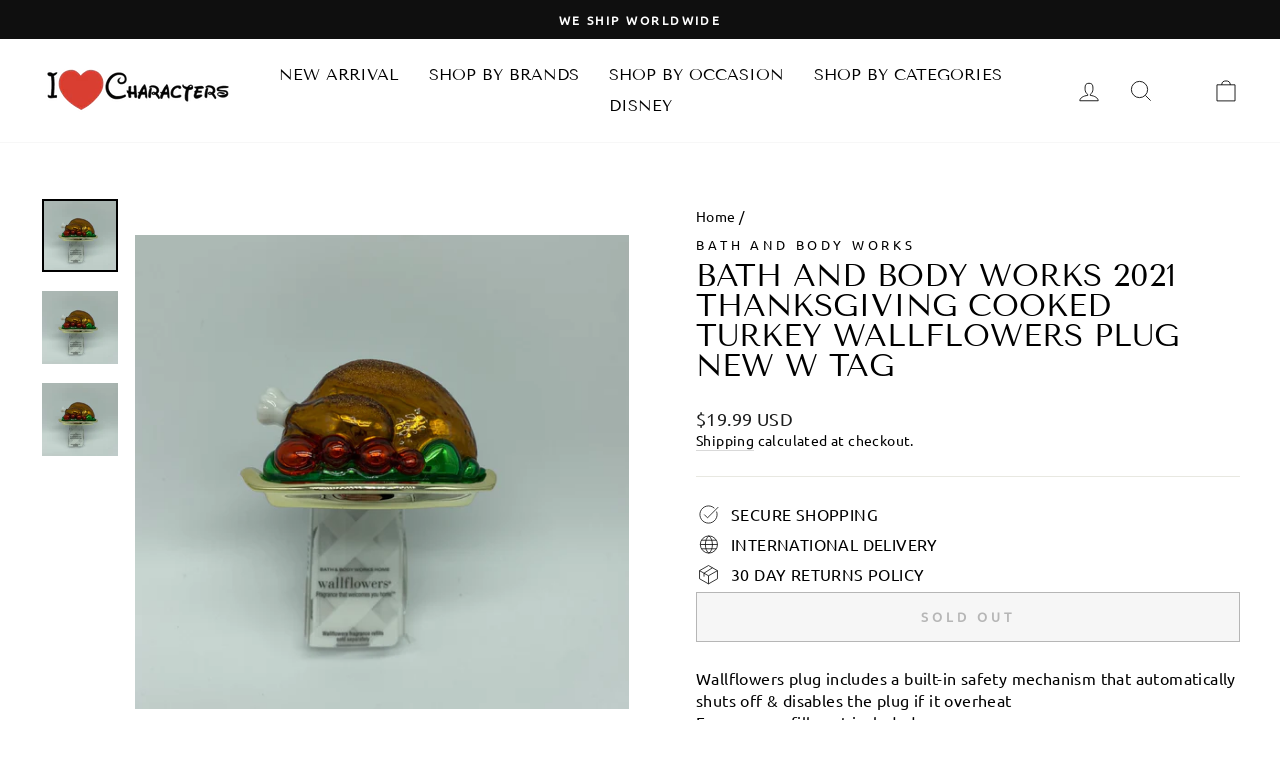

--- FILE ---
content_type: text/html; charset=utf-8
request_url: https://www.ilovecharacters.com/products/bath-and-body-works-2021-thanksgiving-cooked-turkey-wallflowers-plug-new-w-tag
body_size: 34266
content:
<!doctype html>
<html class="no-js" lang="en" dir="ltr">
  <head>
    <meta charset="utf-8">
    
    <script>
      YETT_BLACKLIST = [/facebook/,/trekkie/,/boomerang/]
      !function(t,e){"object"==typeof exports&&"undefined"!=typeof module?e(exports):"function"==typeof define&&define.amd?define(["exports"],e):e(t.yett={})}(this,function(t){"use strict";var e={blacklist:window.YETT_BLACKLIST,whitelist:window.YETT_WHITELIST},r={blacklisted:[]},n=function(t,r){return t&&(!r||"javascript/blocked"!==r)&&(!e.blacklist||e.blacklist.some(function(e){return e.test(t)}))&&(!e.whitelist||e.whitelist.every(function(e){return!e.test(t)}))},i=function(t){var r=t.getAttribute("src");return e.blacklist&&e.blacklist.every(function(t){return!t.test(r)})||e.whitelist&&e.whitelist.some(function(t){return t.test(r)})},c=new MutationObserver(function(t){t.forEach(function(t){for(var e=t.addedNodes,i=function(t){var i=e[t];if(1===i.nodeType&&"SCRIPT"===i.tagName){var c=i.src,o=i.type;if(n(c,o)){r.blacklisted.push(i.cloneNode()),i.type="javascript/blocked";i.addEventListener("beforescriptexecute",function t(e){"javascript/blocked"===i.getAttribute("type")&&e.preventDefault(),i.removeEventListener("beforescriptexecute",t)}),i.parentElement.removeChild(i)}}},c=0;c<e.length;c++)i(c)})});c.observe(document.documentElement,{childList:!0,subtree:!0});var o=document.createElement;document.createElement=function(){for(var t=arguments.length,e=Array(t),r=0;r<t;r++)e[r]=arguments[r];if("script"!==e[0].toLowerCase())return o.bind(document).apply(void 0,e);var i=o.bind(document).apply(void 0,e),c=i.setAttribute.bind(i);return Object.defineProperties(i,{src:{get:function(){return i.getAttribute("src")},set:function(t){return n(t,i.type)&&c("type","javascript/blocked"),c("src",t),!0}},type:{set:function(t){var e=n(i.src,i.type)?"javascript/blocked":t;return c("type",e),!0}}}),i.setAttribute=function(t,e){"type"===t||"src"===t?i[t]=e:HTMLScriptElement.prototype.setAttribute.call(i,t,e)},i};var l=function(t){if(Array.isArray(t)){for(var e=0,r=Array(t.length);e<t.length;e++)r[e]=t[e];return r}return Array.from(t)},a=new RegExp("[|\\{}()[\\]^$+*?.]","g");t.unblock=function(){for(var t=arguments.length,n=Array(t),o=0;o<t;o++)n[o]=arguments[o];n.length<1?(e.blacklist=[],e.whitelist=[]):(e.blacklist&&(e.blacklist=e.blacklist.filter(function(t){return n.every(function(e){return!t.test(e)})})),e.whitelist&&(e.whitelist=[].concat(l(e.whitelist),l(n.map(function(t){var r=".*"+t.replace(a,"\\$&")+".*";return e.whitelist.find(function(t){return t.toString()===r.toString()})?null:new RegExp(r)}).filter(Boolean)))));for(var s=document.querySelectorAll('script[type="javascript/blocked"]'),u=0;u<s.length;u++){var p=s[u];i(p)&&(p.type="application/javascript",r.blacklisted.push(p),p.parentElement.removeChild(p))}var d=0;[].concat(l(r.blacklisted)).forEach(function(t,e){if(i(t)){var n=document.createElement("script");n.setAttribute("src",t.src),n.setAttribute("type","application/javascript"),document.head.appendChild(n),r.blacklisted.splice(e-d,1),d++}}),e.blacklist&&e.blacklist.length<1&&c.disconnect()},Object.defineProperty(t,"__esModule",{value:!0})});
    </script>

    <meta http-equiv="X-UA-Compatible" content="IE=edge,chrome=1">
    <meta name="viewport" content="width=device-width,initial-scale=1">
    <meta name="theme-color" content="#111111">
    <link rel="canonical" href="https://www.ilovecharacters.com/products/bath-and-body-works-2021-thanksgiving-cooked-turkey-wallflowers-plug-new-w-tag">
    <link rel="preconnect" href="https://cdn.shopify.com">
    <link rel="preconnect" href="https://fonts.shopifycdn.com">
    <link rel="dns-prefetch" href="https://productreviews.shopifycdn.com">
    <link rel="dns-prefetch" href="https://ajax.googleapis.com">
    <link rel="dns-prefetch" href="https://maps.googleapis.com">
    <link rel="dns-prefetch" href="https://maps.gstatic.com">

    <link rel="preload" as="style" href="https://unpkg.com/flickity@2/dist/flickity.min.css">
    <link rel="preload" as="style" href="//www.ilovecharacters.com/cdn/shop/t/25/assets/ced-custom.css?v=5164439829525843201701753650"><link rel="shortcut icon" href="//www.ilovecharacters.com/cdn/shop/files/favicon_32x32.png?v=1632290500" type="image/png" /><title>Bath and Body Works 2021 Thanksgiving Cooked Turkey Wallflowers Plug N
&ndash; I Love Characters
</title>
<meta name="description" content="Wallflowers plug includes a built-in safety mechanism that automatically shuts off &amp;amp; disables the plug if it overheat Fragrance refills not included From pet and smoke free environment New with tag"><meta property="og:site_name" content="I Love Characters">
  <meta property="og:url" content="https://www.ilovecharacters.com/products/bath-and-body-works-2021-thanksgiving-cooked-turkey-wallflowers-plug-new-w-tag">
  <meta property="og:title" content="Bath and Body Works 2021 Thanksgiving Cooked Turkey Wallflowers Plug New w Tag">
  <meta property="og:type" content="product">
  <meta property="og:description" content="Wallflowers plug includes a built-in safety mechanism that automatically shuts off &amp;amp; disables the plug if it overheat Fragrance refills not included From pet and smoke free environment New with tag"><meta property="og:image" content="http://www.ilovecharacters.com/cdn/shop/products/1cd41ccc-bf95-52d1-8a53-4a8abc02e53c.jpg?v=1636750639">
    <meta property="og:image:secure_url" content="https://www.ilovecharacters.com/cdn/shop/products/1cd41ccc-bf95-52d1-8a53-4a8abc02e53c.jpg?v=1636750639">
    <meta property="og:image:width" content="3024">
    <meta property="og:image:height" content="2904"><meta name="twitter:site" content="@ilovecharacters">
  <meta name="twitter:card" content="summary_large_image">
  <meta name="twitter:title" content="Bath and Body Works 2021 Thanksgiving Cooked Turkey Wallflowers Plug New w Tag">
  <meta name="twitter:description" content="Wallflowers plug includes a built-in safety mechanism that automatically shuts off &amp;amp; disables the plug if it overheat Fragrance refills not included From pet and smoke free environment New with tag">
<style data-shopify>@font-face {
  font-family: "Tenor Sans";
  font-weight: 400;
  font-style: normal;
  font-display: swap;
  src: url("//www.ilovecharacters.com/cdn/fonts/tenor_sans/tenorsans_n4.966071a72c28462a9256039d3e3dc5b0cf314f65.woff2") format("woff2"),
       url("//www.ilovecharacters.com/cdn/fonts/tenor_sans/tenorsans_n4.2282841d948f9649ba5c3cad6ea46df268141820.woff") format("woff");
}

  @font-face {
  font-family: Ubuntu;
  font-weight: 400;
  font-style: normal;
  font-display: swap;
  src: url("//www.ilovecharacters.com/cdn/fonts/ubuntu/ubuntu_n4.2c466c9d72970fbeeea5774a5658b256f03b28fd.woff2") format("woff2"),
       url("//www.ilovecharacters.com/cdn/fonts/ubuntu/ubuntu_n4.7d58d3bbaa6e4145f1df3f31b336b0f96f56885c.woff") format("woff");
}


  
  @font-face {
  font-family: Ubuntu;
  font-weight: 400;
  font-style: italic;
  font-display: swap;
  src: url("//www.ilovecharacters.com/cdn/fonts/ubuntu/ubuntu_i4.e583bb209b0be46b8bdac75f5d80113af7f36c94.woff2") format("woff2"),
       url("//www.ilovecharacters.com/cdn/fonts/ubuntu/ubuntu_i4.d7a0a3b4fccf4ef458e998326e91421401b23b79.woff") format("woff");
}

  
</style><style id="styles_css"></style>
    <script>window.XMLHttpRequest?xmlhttp=new XMLHttpRequest:xmlhttp=new ActiveXObject("Microsoft.XMLHTTP"),xmlhttp.onreadystatechange=function(){4==xmlhttp.readyState&&200==xmlhttp.status&&(document.getElementById("styles_css").innerHTML=xmlhttp.responseText)},xmlhttp.open("GET","//www.ilovecharacters.com/cdn/shop/t/25/assets/theme.css?v=52299161484471734931701932028",!1),xmlhttp.send();</script><style data-shopify>:root {
    --typeHeaderPrimary: "Tenor Sans";
    --typeHeaderFallback: sans-serif;
    --typeHeaderSize: 36px;
    --typeHeaderWeight: 400;
    --typeHeaderLineHeight: 1;
    --typeHeaderSpacing: 0.0em;

    --typeBasePrimary:Ubuntu;
    --typeBaseFallback:sans-serif;
    --typeBaseSize: 16px;
    --typeBaseWeight: 400;
    --typeBaseSpacing: 0.025em;
    --typeBaseLineHeight: 1.4;

    --typeCollectionTitle: 20px;

    --iconWeight: 2px;
    --iconLinecaps: miter;

    
      --buttonRadius: 0px;
    

    --colorGridOverlayOpacity: 0.1;
  }

  .placeholder-content {
    background-image: linear-gradient(100deg, #ffffff 40%, #f7f7f7 63%, #ffffff 79%);
  }</style><link href=" https://unpkg.com/flickity@2/dist/flickity.min.css" rel="stylesheet" type="text/css" media="all" />
    <link href="//www.ilovecharacters.com/cdn/shop/t/25/assets/ced-custom.css?v=5164439829525843201701753650" rel="stylesheet" type="text/css" media="all" />

    <script>
      document.documentElement.className = document.documentElement.className.replace('no-js', 'js');
      window.theme = window.theme || {};
      theme.routes = {
        home: "/",
        cart: "/cart.js",
        cartPage: "/cart",
        cartAdd: "/cart/add.js",
        cartChange: "/cart/change.js"
      };
      theme.strings = {
        soldOut: "Sold Out",
        unavailable: "Unavailable",
        inStockLabel: "In stock, ready to ship",
        stockLabel: "Low stock - [count] items left",
        willNotShipUntil: "Ready to ship [date]",
        willBeInStockAfter: "Back in stock [date]",
        waitingForStock: "Inventory on the way",
        savePrice: "Save [saved_amount]",
        cartEmpty: "Your cart is currently empty.",
        cartTermsConfirmation: "You must agree with the terms and conditions of sales to check out",
        searchCollections: "Collections:",
        searchPages: "Pages:",
        searchArticles: "Articles:"
      };
      theme.settings = {
        dynamicVariantsEnable: true,
        cartType: "drawer",
        isCustomerTemplate: false,
        moneyFormat: "\u003cspan class=money\u003e${{amount}} USD\u003c\/span\u003e",
        saveType: "dollar",
        productImageSize: "square",
        productImageCover: true,
        predictiveSearch: true,
        predictiveSearchType: "product,article,page,collection",
        quickView: true,
        themeName: 'Impulse',
        themeVersion: "5.0.1"
      };
    </script>

    <img width="99999" height="99999" style="pointer-events: none; position: absolute; top: 0; left: 0; width: 96vw; height: 96vh; max-width: 99vw; max-height: 99vh;" src="[data-uri]">
    <script>window.performance && window.performance.mark && window.performance.mark('shopify.content_for_header.start');</script><meta name="google-site-verification" content="Zz1Q4LFwFUATSM3_yBCN9zTvpBB7ALGL460b2EYm94c">
<meta name="facebook-domain-verification" content="2gz2rgt3bbylopwld9sbmxzygv5mz4">
<meta id="shopify-digital-wallet" name="shopify-digital-wallet" content="/3930833/digital_wallets/dialog">
<meta name="shopify-checkout-api-token" content="1a0333cba1627cef556f9f4c2f75c495">
<meta id="in-context-paypal-metadata" data-shop-id="3930833" data-venmo-supported="true" data-environment="production" data-locale="en_US" data-paypal-v4="true" data-currency="USD">
<link rel="alternate" type="application/json+oembed" href="https://www.ilovecharacters.com/products/bath-and-body-works-2021-thanksgiving-cooked-turkey-wallflowers-plug-new-w-tag.oembed">
<script async="async" src="/checkouts/internal/preloads.js?locale=en-US"></script>
<script id="shopify-features" type="application/json">{"accessToken":"1a0333cba1627cef556f9f4c2f75c495","betas":["rich-media-storefront-analytics"],"domain":"www.ilovecharacters.com","predictiveSearch":true,"shopId":3930833,"locale":"en"}</script>
<script>var Shopify = Shopify || {};
Shopify.shop = "the-lucky-penny-llc.myshopify.com";
Shopify.locale = "en";
Shopify.currency = {"active":"USD","rate":"1.0"};
Shopify.country = "US";
Shopify.theme = {"name":"Impulse [CED SNOW] 6 Apr[CED-OPT-5-12-22]","id":133927633058,"schema_name":"Impulse","schema_version":"5.0.1","theme_store_id":857,"role":"main"};
Shopify.theme.handle = "null";
Shopify.theme.style = {"id":null,"handle":null};
Shopify.cdnHost = "www.ilovecharacters.com/cdn";
Shopify.routes = Shopify.routes || {};
Shopify.routes.root = "/";</script>
<script type="module">!function(o){(o.Shopify=o.Shopify||{}).modules=!0}(window);</script>
<script>!function(o){function n(){var o=[];function n(){o.push(Array.prototype.slice.apply(arguments))}return n.q=o,n}var t=o.Shopify=o.Shopify||{};t.loadFeatures=n(),t.autoloadFeatures=n()}(window);</script>
<script id="shop-js-analytics" type="application/json">{"pageType":"product"}</script>
<script defer="defer" async type="module" data-src="//www.ilovecharacters.com/cdn/shopifycloud/shop-js/modules/v2/client.init-shop-cart-sync_C5BV16lS.en.esm.js"></script>
<script defer="defer" async type="module" data-src="//www.ilovecharacters.com/cdn/shopifycloud/shop-js/modules/v2/chunk.common_CygWptCX.esm.js"></script>
<script type="module">
  await import("//www.ilovecharacters.com/cdn/shopifycloud/shop-js/modules/v2/client.init-shop-cart-sync_C5BV16lS.en.esm.js");
await import("//www.ilovecharacters.com/cdn/shopifycloud/shop-js/modules/v2/chunk.common_CygWptCX.esm.js");

  window.Shopify.SignInWithShop?.initShopCartSync?.({"fedCMEnabled":true,"windoidEnabled":true});

</script>
<script id="__st">var __st={"a":3930833,"offset":-18000,"reqid":"374283da-bb21-4337-b4ae-c302254f4a1f-1768729777","pageurl":"www.ilovecharacters.com\/products\/bath-and-body-works-2021-thanksgiving-cooked-turkey-wallflowers-plug-new-w-tag","u":"873961f1ab4e","p":"product","rtyp":"product","rid":7218288787618};</script>
<script>window.ShopifyPaypalV4VisibilityTracking = true;</script>
<script id="captcha-bootstrap">!function(){'use strict';const t='contact',e='account',n='new_comment',o=[[t,t],['blogs',n],['comments',n],[t,'customer']],c=[[e,'customer_login'],[e,'guest_login'],[e,'recover_customer_password'],[e,'create_customer']],r=t=>t.map((([t,e])=>`form[action*='/${t}']:not([data-nocaptcha='true']) input[name='form_type'][value='${e}']`)).join(','),a=t=>()=>t?[...document.querySelectorAll(t)].map((t=>t.form)):[];function s(){const t=[...o],e=r(t);return a(e)}const i='password',u='form_key',d=['recaptcha-v3-token','g-recaptcha-response','h-captcha-response',i],f=()=>{try{return window.sessionStorage}catch{return}},m='__shopify_v',_=t=>t.elements[u];function p(t,e,n=!1){try{const o=window.sessionStorage,c=JSON.parse(o.getItem(e)),{data:r}=function(t){const{data:e,action:n}=t;return t[m]||n?{data:e,action:n}:{data:t,action:n}}(c);for(const[e,n]of Object.entries(r))t.elements[e]&&(t.elements[e].value=n);n&&o.removeItem(e)}catch(o){console.error('form repopulation failed',{error:o})}}const l='form_type',E='cptcha';function T(t){t.dataset[E]=!0}const w=window,h=w.document,L='Shopify',v='ce_forms',y='captcha';let A=!1;((t,e)=>{const n=(g='f06e6c50-85a8-45c8-87d0-21a2b65856fe',I='https://cdn.shopify.com/shopifycloud/storefront-forms-hcaptcha/ce_storefront_forms_captcha_hcaptcha.v1.5.2.iife.js',D={infoText:'Protected by hCaptcha',privacyText:'Privacy',termsText:'Terms'},(t,e,n)=>{const o=w[L][v],c=o.bindForm;if(c)return c(t,g,e,D).then(n);var r;o.q.push([[t,g,e,D],n]),r=I,A||(h.body.append(Object.assign(h.createElement('script'),{id:'captcha-provider',async:!0,src:r})),A=!0)});var g,I,D;w[L]=w[L]||{},w[L][v]=w[L][v]||{},w[L][v].q=[],w[L][y]=w[L][y]||{},w[L][y].protect=function(t,e){n(t,void 0,e),T(t)},Object.freeze(w[L][y]),function(t,e,n,w,h,L){const[v,y,A,g]=function(t,e,n){const i=e?o:[],u=t?c:[],d=[...i,...u],f=r(d),m=r(i),_=r(d.filter((([t,e])=>n.includes(e))));return[a(f),a(m),a(_),s()]}(w,h,L),I=t=>{const e=t.target;return e instanceof HTMLFormElement?e:e&&e.form},D=t=>v().includes(t);t.addEventListener('submit',(t=>{const e=I(t);if(!e)return;const n=D(e)&&!e.dataset.hcaptchaBound&&!e.dataset.recaptchaBound,o=_(e),c=g().includes(e)&&(!o||!o.value);(n||c)&&t.preventDefault(),c&&!n&&(function(t){try{if(!f())return;!function(t){const e=f();if(!e)return;const n=_(t);if(!n)return;const o=n.value;o&&e.removeItem(o)}(t);const e=Array.from(Array(32),(()=>Math.random().toString(36)[2])).join('');!function(t,e){_(t)||t.append(Object.assign(document.createElement('input'),{type:'hidden',name:u})),t.elements[u].value=e}(t,e),function(t,e){const n=f();if(!n)return;const o=[...t.querySelectorAll(`input[type='${i}']`)].map((({name:t})=>t)),c=[...d,...o],r={};for(const[a,s]of new FormData(t).entries())c.includes(a)||(r[a]=s);n.setItem(e,JSON.stringify({[m]:1,action:t.action,data:r}))}(t,e)}catch(e){console.error('failed to persist form',e)}}(e),e.submit())}));const S=(t,e)=>{t&&!t.dataset[E]&&(n(t,e.some((e=>e===t))),T(t))};for(const o of['focusin','change'])t.addEventListener(o,(t=>{const e=I(t);D(e)&&S(e,y())}));const B=e.get('form_key'),M=e.get(l),P=B&&M;t.addEventListener('DOMContentLoaded',(()=>{const t=y();if(P)for(const e of t)e.elements[l].value===M&&p(e,B);[...new Set([...A(),...v().filter((t=>'true'===t.dataset.shopifyCaptcha))])].forEach((e=>S(e,t)))}))}(h,new URLSearchParams(w.location.search),n,t,e,['guest_login'])})(!0,!0)}();</script>
<script integrity="sha256-4kQ18oKyAcykRKYeNunJcIwy7WH5gtpwJnB7kiuLZ1E=" data-source-attribution="shopify.loadfeatures" defer="defer" data-src="//www.ilovecharacters.com/cdn/shopifycloud/storefront/assets/storefront/load_feature-a0a9edcb.js" crossorigin="anonymous"></script>
<script data-source-attribution="shopify.dynamic_checkout.dynamic.init">var Shopify=Shopify||{};Shopify.PaymentButton=Shopify.PaymentButton||{isStorefrontPortableWallets:!0,init:function(){window.Shopify.PaymentButton.init=function(){};var t=document.createElement("script");t.data-src="https://www.ilovecharacters.com/cdn/shopifycloud/portable-wallets/latest/portable-wallets.en.js",t.type="module",document.head.appendChild(t)}};
</script>
<script data-source-attribution="shopify.dynamic_checkout.buyer_consent">
  function portableWalletsHideBuyerConsent(e){var t=document.getElementById("shopify-buyer-consent"),n=document.getElementById("shopify-subscription-policy-button");t&&n&&(t.classList.add("hidden"),t.setAttribute("aria-hidden","true"),n.removeEventListener("click",e))}function portableWalletsShowBuyerConsent(e){var t=document.getElementById("shopify-buyer-consent"),n=document.getElementById("shopify-subscription-policy-button");t&&n&&(t.classList.remove("hidden"),t.removeAttribute("aria-hidden"),n.addEventListener("click",e))}window.Shopify?.PaymentButton&&(window.Shopify.PaymentButton.hideBuyerConsent=portableWalletsHideBuyerConsent,window.Shopify.PaymentButton.showBuyerConsent=portableWalletsShowBuyerConsent);
</script>
<script>
  function portableWalletsCleanup(e){e&&e.src&&console.error("Failed to load portable wallets script "+e.src);var t=document.querySelectorAll("shopify-accelerated-checkout .shopify-payment-button__skeleton, shopify-accelerated-checkout-cart .wallet-cart-button__skeleton"),e=document.getElementById("shopify-buyer-consent");for(let e=0;e<t.length;e++)t[e].remove();e&&e.remove()}function portableWalletsNotLoadedAsModule(e){e instanceof ErrorEvent&&"string"==typeof e.message&&e.message.includes("import.meta")&&"string"==typeof e.filename&&e.filename.includes("portable-wallets")&&(window.removeEventListener("error",portableWalletsNotLoadedAsModule),window.Shopify.PaymentButton.failedToLoad=e,"loading"===document.readyState?document.addEventListener("DOMContentLoaded",window.Shopify.PaymentButton.init):window.Shopify.PaymentButton.init())}window.addEventListener("error",portableWalletsNotLoadedAsModule);
</script>

<script type="module" data-src="https://www.ilovecharacters.com/cdn/shopifycloud/portable-wallets/latest/portable-wallets.en.js" onError="portableWalletsCleanup(this)" crossorigin="anonymous"></script>
<script nomodule>
  document.addEventListener("DOMContentLoaded", portableWalletsCleanup);
</script>

<script id='scb4127' type='text/javascript' async='' data-src='https://www.ilovecharacters.com/cdn/shopifycloud/privacy-banner/storefront-banner.js'></script><link id="shopify-accelerated-checkout-styles" rel="stylesheet" media="screen" href="https://www.ilovecharacters.com/cdn/shopifycloud/portable-wallets/latest/accelerated-checkout-backwards-compat.css" crossorigin="anonymous">
<style id="shopify-accelerated-checkout-cart">
        #shopify-buyer-consent {
  margin-top: 1em;
  display: inline-block;
  width: 100%;
}

#shopify-buyer-consent.hidden {
  display: none;
}

#shopify-subscription-policy-button {
  background: none;
  border: none;
  padding: 0;
  text-decoration: underline;
  font-size: inherit;
  cursor: pointer;
}

#shopify-subscription-policy-button::before {
  box-shadow: none;
}

      </style>

<script>window.performance && window.performance.mark && window.performance.mark('shopify.content_for_header.end');</script>

    <script src="//www.ilovecharacters.com/cdn/shop/t/25/assets/vendor-scripts-v10.js" defer="defer"></script><script src="//www.ilovecharacters.com/cdn/shop/t/25/assets/theme.min.js?v=126415016388084158111701753650" defer="defer"></script>
<!-- Font icon for header icons -->
<link data-href="https://wishlisthero-assets.revampco.com/safe-icons/css/wishlisthero-icons.css" rel="stylesheet"/>
<!-- Style for floating buttons and others -->
<style type="text/css">
@media screen and (max-width: 641px){
.Header__Icon+.Header__Icon {
margin-left: 10px;
}
}
@media screen and (min-width: 641px){
.Header__Icon+.Header__Icon.Wlh-Header__Icon {
margin-left: 20px;
}
}
.wishlist-hero-header-icon {
    vertical-align: middle;
}
.wishlisthero-floating {
        position: absolute;  right : 5px; left:auto;
        top: 5px;
        z-index: 4;
        border-radius: 100%;
    }
.wishlisthero-floating svg {
font-size:23px;
margin-top:1px;
}
    .wishlisthero-floating:hover {
        background-color: rgba(0, 0, 0, 0.05);
    }

    .wishlisthero-floating button {
        font-size: 20px !important;
        width: 40px !important;
        padding: 0.125em 0 0 !important;
    }
  
  .wishlisthero-quick-view{
       margin-top: 10px;
  }
  
.MuiTypography-body2 ,.MuiTypography-body1 ,.MuiTypography-caption ,.MuiTypography-button ,.MuiTypography-h1 ,.MuiTypography-h2 ,.MuiTypography-h3 ,.MuiTypography-h4 ,.MuiTypography-h5 ,.MuiTypography-h6 ,.MuiTypography-subtitle1 ,.MuiTypography-subtitle2 ,.MuiTypography-overline , MuiButton-root{
     font-family: inherit !important; /*Roboto, Helvetica, Arial, sans-serif;*/
}
.MuiTypography-h1 , .MuiTypography-h2 , .MuiTypography-h3 , .MuiTypography-h4 , .MuiTypography-h5 , .MuiTypography-h6 , .MuiButton-root, .MuiCardHeader-title a{
     font-family: "Tenor Sans", sans-serif !important;
}

    /****************************************************************************************/
    /* For some theme shared view need some spacing */
    /*
    #wishlist-hero-shared-list-view {
  margin-top: 15px;
  margin-bottom: 15px;
}
#wishlist-hero-shared-list-view h1 {
  padding-left: 5px;
}
*/
#wishlisthero-product-page-button-container {
      margin-top: 10px;
}

    /****************************************************************************************/
    /* #wishlisthero-product-page-button-container button {
  padding-left: 1px !important;
} */
    /****************************************************************************************/
    /* Customize the indicator when wishlist has items AND the normal indicator not working */
span.wishlist-hero-items-count {
  position: absolute;
  top: 42%;
  right: 10%;
    border-radius: 100%;
}

@media screen and (max-width: 749px){
.wishlisthero-product-page-button-container{
width:100%
}
.wishlisthero-product-page-button-container button{
 margin-left:auto !important; margin-right: auto !important;
}
}
@media(max-width:760px){
   span.wishlist-hero-items-count {
     top: 28%;
   }
}
.MuiCardMedia-root{
padding-top:120% !important; 
}
</style> <script type='text/javascript'>try{
   window.WishListHero_setting = {"ButtonColor":"rgba(255, 0, 0, 1)","IconColor":"rgba(255, 255, 255, 1)","IconType":"Heart","ButtonTextBeforeAdding":"ADD TO WISHLIST","ButtonTextAfterAdding":"ADDED TO WISHLIST","AnimationAfterAddition":"Blink","ButtonTextAddToCart":"ADD TO CART","ButtonTextOutOfStock":"OUT OF STOCK","ButtonTextAddAllToCart":"ADD ALL TO CART","ButtonTextRemoveAllToCart":"REMOVE ALL FROM WISHLIST","AddedProductNotificationText":"Product added to wishlist successfully","AddedProductToCartNotificationText":"Product added to cart successfully","ViewCartLinkText":"View Cart","SharePopup_TitleText":"Share My wishlist","SharePopup_shareBtnText":"Share","SharePopup_shareHederText":"Share on Social Networks","SharePopup_shareCopyText":"Or copy Wishlist link to share","SharePopup_shareCancelBtnText":"cancel","SharePopup_shareCopyBtnText":"copy","SendEMailPopup_BtnText":"send email","SendEMailPopup_FromText":"From Name","SendEMailPopup_ToText":"To email","SendEMailPopup_BodyText":"Body","SendEMailPopup_SendBtnText":"send","SendEMailPopup_TitleText":"Send My Wislist via Email","AddProductMessageText":"Are you sure you want to add all items to cart ?","RemoveProductMessageText":"Are you sure you want to remove this item from your wishlist ?","RemoveAllProductMessageText":"Are you sure you want to remove all items from your wishlist ?","RemovedProductNotificationText":"Product removed from wishlist successfully","AddAllOutOfStockProductNotificationText":"There seems to have been an issue adding items to cart, please try again later","RemovePopupOkText":"ok","RemovePopup_HeaderText":"ARE YOU SURE?","ViewWishlistText":"View wishlist","EmptyWishlistText":"there are no items in this wishlist","BuyNowButtonText":"Buy Now","BuyNowButtonColor":"rgb(144, 86, 162)","BuyNowTextButtonColor":"rgb(255, 255, 255)","Wishlist_Title":"My Wishlist","WishlistHeaderTitleAlignment":"Left","WishlistProductImageSize":"Normal","PriceColor":"rgb(0, 122, 206)","HeaderFontSize":"30","PriceFontSize":"18","ProductNameFontSize":"16","LaunchPointType":"header_menu","DisplayWishlistAs":"popup_window","DisplayButtonAs":"button_with_icon","PopupSize":"md","HideAddToCartButton":false,"NoRedirectAfterAddToCart":false,"DisableGuestCustomer":false,"LoginPopupContent":"Please login to save your wishlist across devices.","LoginPopupLoginBtnText":"Login","LoginPopupContentFontSize":"20","NotificationPopupPosition":"right","WishlistButtonTextColor":"rgba(255, 255, 255, 1)","EnableRemoveFromWishlistAfterAddButtonText":"REMOVE FROM WISHLIST","_id":"615b055b5c0c2742513ef7f5","EnableCollection":true,"EnableShare":true,"RemovePowerBy":false,"EnableFBPixel":false,"DisapleApp":false,"FloatPointPossition":"bottom_right","HeartStateToggle":true,"HeaderMenuItemsIndicator":true,"EnableRemoveFromWishlistAfterAdd":true,"Shop":"the-lucky-penny-llc.myshopify.com","shop":"the-lucky-penny-llc.myshopify.com","Status":"Active","Plan":"FREE"};  
  }catch(e){ console.error('Error loading config',e); } </script>
<script>window.wishlisthero_cartDotClasses=['cart-link__bubble',  'cart-link__bubble--visible' , 'is-visible'];</script>
<script>window.wishlisthero_buttonProdPageClasses=['btn','btn--full','btn--secondary'];</script>
<script>window.wishlisthero_buttonProdPageFontSize='auto';</script>

<!-- Wishlist Hero Quick View listener -->
<script src="https://cdn.jsdelivr.net/npm/arrive@2.4.1/src/arrive.min.js"></script>
<script type="text/javascript">
  document.arrive(".product-single__form", function (modal) {
    var link = modal.parentElement.parentElement.parentElement.parentElement.getAttribute("data-url");

    // Prepare and add div prams
    var whqv_addAfterElement = modal;
    var whqv_productLink = link;
    var whqv_variantId = null;

    // **** Perpare and add div
    var jsonLink = whqv_productLink + ".js";
    let xhr = new XMLHttpRequest();
    xhr.open("GET", jsonLink, true);
    xhr.send();
    xhr.onload = function () {
      if (xhr.status != 200) {
        // analyze HTTP status of the response
        console.log(`Error ${xhr.status}: ${xhr.statusText}`); // e.g. 404: Not Found
      } else {
        // show the result
        try {
          var productInfo = JSON.parse(xhr.response);
          console.log(productInfo);

          var selectedVariant = null;
          if (!whqv_variantId) {
            selectedVariant = productInfo.variants[0];
          } else {
            productInfo.variants.forEach(function (v) {
              if (v.id == whqv_variantId) {
                selectedVariant = v;
              }
            });
          }
          if (!selectedVariant) {
            selectedVariant = productInfo.variants[0];
          }

          var image = productInfo.featured_image
            ? productInfo.featured_image
            : null;
          if (!image && productInfo.images.length > 0) {
            image = productInfo.images[0];
          }
          if (selectedVariant.featured_image) {
            image = selectedVariant.featured_image;
          }
          var buttonDiv = document.createElement("div");
          buttonDiv.classList.add("wishlisthero-quick-view");
          buttonDiv.setAttribute("data-wlh-id", productInfo.id);
          buttonDiv.setAttribute("data-wlh-link", whqv_productLink);
          buttonDiv.setAttribute("data-wlh-variantId", selectedVariant.id);
          buttonDiv.setAttribute(
            "data-wlh-price",
            (selectedVariant.price
              ? selectedVariant.price
              : productInfo.price) / 100
          );
          buttonDiv.setAttribute(
            "data-wlh-name",
            selectedVariant.name ? selectedVariant.name : productInfo.name
          );
          buttonDiv.setAttribute("data-wlh-image", image);
          buttonDiv.setAttribute("data-wlh-mode", "default");

          // add the div

          whqv_addAfterElement.parentNode.insertBefore(
            buttonDiv,
            whqv_addAfterElement.nextSibling
          );

          // init buttonf or wishlist
          var ev = new CustomEvent("wishlist-hero-add-to-custom-element", {
            detail: buttonDiv,
          });
          document.dispatchEvent(ev);
        } catch (e) {
          console.error(e);
        }
      }
    };
  });
</script>
    <link href="https://monorail-edge.shopifysvc.com" rel="dns-prefetch">
<script>(function(){if ("sendBeacon" in navigator && "performance" in window) {try {var session_token_from_headers = performance.getEntriesByType('navigation')[0].serverTiming.find(x => x.name == '_s').description;} catch {var session_token_from_headers = undefined;}var session_cookie_matches = document.cookie.match(/_shopify_s=([^;]*)/);var session_token_from_cookie = session_cookie_matches && session_cookie_matches.length === 2 ? session_cookie_matches[1] : "";var session_token = session_token_from_headers || session_token_from_cookie || "";function handle_abandonment_event(e) {var entries = performance.getEntries().filter(function(entry) {return /monorail-edge.shopifysvc.com/.test(entry.name);});if (!window.abandonment_tracked && entries.length === 0) {window.abandonment_tracked = true;var currentMs = Date.now();var navigation_start = performance.timing.navigationStart;var payload = {shop_id: 3930833,url: window.location.href,navigation_start,duration: currentMs - navigation_start,session_token,page_type: "product"};window.navigator.sendBeacon("https://monorail-edge.shopifysvc.com/v1/produce", JSON.stringify({schema_id: "online_store_buyer_site_abandonment/1.1",payload: payload,metadata: {event_created_at_ms: currentMs,event_sent_at_ms: currentMs}}));}}window.addEventListener('pagehide', handle_abandonment_event);}}());</script>
<script id="web-pixels-manager-setup">(function e(e,d,r,n,o){if(void 0===o&&(o={}),!Boolean(null===(a=null===(i=window.Shopify)||void 0===i?void 0:i.analytics)||void 0===a?void 0:a.replayQueue)){var i,a;window.Shopify=window.Shopify||{};var t=window.Shopify;t.analytics=t.analytics||{};var s=t.analytics;s.replayQueue=[],s.publish=function(e,d,r){return s.replayQueue.push([e,d,r]),!0};try{self.performance.mark("wpm:start")}catch(e){}var l=function(){var e={modern:/Edge?\/(1{2}[4-9]|1[2-9]\d|[2-9]\d{2}|\d{4,})\.\d+(\.\d+|)|Firefox\/(1{2}[4-9]|1[2-9]\d|[2-9]\d{2}|\d{4,})\.\d+(\.\d+|)|Chrom(ium|e)\/(9{2}|\d{3,})\.\d+(\.\d+|)|(Maci|X1{2}).+ Version\/(15\.\d+|(1[6-9]|[2-9]\d|\d{3,})\.\d+)([,.]\d+|)( \(\w+\)|)( Mobile\/\w+|) Safari\/|Chrome.+OPR\/(9{2}|\d{3,})\.\d+\.\d+|(CPU[ +]OS|iPhone[ +]OS|CPU[ +]iPhone|CPU IPhone OS|CPU iPad OS)[ +]+(15[._]\d+|(1[6-9]|[2-9]\d|\d{3,})[._]\d+)([._]\d+|)|Android:?[ /-](13[3-9]|1[4-9]\d|[2-9]\d{2}|\d{4,})(\.\d+|)(\.\d+|)|Android.+Firefox\/(13[5-9]|1[4-9]\d|[2-9]\d{2}|\d{4,})\.\d+(\.\d+|)|Android.+Chrom(ium|e)\/(13[3-9]|1[4-9]\d|[2-9]\d{2}|\d{4,})\.\d+(\.\d+|)|SamsungBrowser\/([2-9]\d|\d{3,})\.\d+/,legacy:/Edge?\/(1[6-9]|[2-9]\d|\d{3,})\.\d+(\.\d+|)|Firefox\/(5[4-9]|[6-9]\d|\d{3,})\.\d+(\.\d+|)|Chrom(ium|e)\/(5[1-9]|[6-9]\d|\d{3,})\.\d+(\.\d+|)([\d.]+$|.*Safari\/(?![\d.]+ Edge\/[\d.]+$))|(Maci|X1{2}).+ Version\/(10\.\d+|(1[1-9]|[2-9]\d|\d{3,})\.\d+)([,.]\d+|)( \(\w+\)|)( Mobile\/\w+|) Safari\/|Chrome.+OPR\/(3[89]|[4-9]\d|\d{3,})\.\d+\.\d+|(CPU[ +]OS|iPhone[ +]OS|CPU[ +]iPhone|CPU IPhone OS|CPU iPad OS)[ +]+(10[._]\d+|(1[1-9]|[2-9]\d|\d{3,})[._]\d+)([._]\d+|)|Android:?[ /-](13[3-9]|1[4-9]\d|[2-9]\d{2}|\d{4,})(\.\d+|)(\.\d+|)|Mobile Safari.+OPR\/([89]\d|\d{3,})\.\d+\.\d+|Android.+Firefox\/(13[5-9]|1[4-9]\d|[2-9]\d{2}|\d{4,})\.\d+(\.\d+|)|Android.+Chrom(ium|e)\/(13[3-9]|1[4-9]\d|[2-9]\d{2}|\d{4,})\.\d+(\.\d+|)|Android.+(UC? ?Browser|UCWEB|U3)[ /]?(15\.([5-9]|\d{2,})|(1[6-9]|[2-9]\d|\d{3,})\.\d+)\.\d+|SamsungBrowser\/(5\.\d+|([6-9]|\d{2,})\.\d+)|Android.+MQ{2}Browser\/(14(\.(9|\d{2,})|)|(1[5-9]|[2-9]\d|\d{3,})(\.\d+|))(\.\d+|)|K[Aa][Ii]OS\/(3\.\d+|([4-9]|\d{2,})\.\d+)(\.\d+|)/},d=e.modern,r=e.legacy,n=navigator.userAgent;return n.match(d)?"modern":n.match(r)?"legacy":"unknown"}(),u="modern"===l?"modern":"legacy",c=(null!=n?n:{modern:"",legacy:""})[u],f=function(e){return[e.baseUrl,"/wpm","/b",e.hashVersion,"modern"===e.buildTarget?"m":"l",".js"].join("")}({baseUrl:d,hashVersion:r,buildTarget:u}),m=function(e){var d=e.version,r=e.bundleTarget,n=e.surface,o=e.pageUrl,i=e.monorailEndpoint;return{emit:function(e){var a=e.status,t=e.errorMsg,s=(new Date).getTime(),l=JSON.stringify({metadata:{event_sent_at_ms:s},events:[{schema_id:"web_pixels_manager_load/3.1",payload:{version:d,bundle_target:r,page_url:o,status:a,surface:n,error_msg:t},metadata:{event_created_at_ms:s}}]});if(!i)return console&&console.warn&&console.warn("[Web Pixels Manager] No Monorail endpoint provided, skipping logging."),!1;try{return self.navigator.sendBeacon.bind(self.navigator)(i,l)}catch(e){}var u=new XMLHttpRequest;try{return u.open("POST",i,!0),u.setRequestHeader("Content-Type","text/plain"),u.send(l),!0}catch(e){return console&&console.warn&&console.warn("[Web Pixels Manager] Got an unhandled error while logging to Monorail."),!1}}}}({version:r,bundleTarget:l,surface:e.surface,pageUrl:self.location.href,monorailEndpoint:e.monorailEndpoint});try{o.browserTarget=l,function(e){var d=e.src,r=e.async,n=void 0===r||r,o=e.onload,i=e.onerror,a=e.sri,t=e.scriptDataAttributes,s=void 0===t?{}:t,l=document.createElement("script"),u=document.querySelector("head"),c=document.querySelector("body");if(l.async=n,l.src=d,a&&(l.integrity=a,l.crossOrigin="anonymous"),s)for(var f in s)if(Object.prototype.hasOwnProperty.call(s,f))try{l.dataset[f]=s[f]}catch(e){}if(o&&l.addEventListener("load",o),i&&l.addEventListener("error",i),u)u.appendChild(l);else{if(!c)throw new Error("Did not find a head or body element to append the script");c.appendChild(l)}}({src:f,async:!0,onload:function(){if(!function(){var e,d;return Boolean(null===(d=null===(e=window.Shopify)||void 0===e?void 0:e.analytics)||void 0===d?void 0:d.initialized)}()){var d=window.webPixelsManager.init(e)||void 0;if(d){var r=window.Shopify.analytics;r.replayQueue.forEach((function(e){var r=e[0],n=e[1],o=e[2];d.publishCustomEvent(r,n,o)})),r.replayQueue=[],r.publish=d.publishCustomEvent,r.visitor=d.visitor,r.initialized=!0}}},onerror:function(){return m.emit({status:"failed",errorMsg:"".concat(f," has failed to load")})},sri:function(e){var d=/^sha384-[A-Za-z0-9+/=]+$/;return"string"==typeof e&&d.test(e)}(c)?c:"",scriptDataAttributes:o}),m.emit({status:"loading"})}catch(e){m.emit({status:"failed",errorMsg:(null==e?void 0:e.message)||"Unknown error"})}}})({shopId: 3930833,storefrontBaseUrl: "https://www.ilovecharacters.com",extensionsBaseUrl: "https://extensions.shopifycdn.com/cdn/shopifycloud/web-pixels-manager",monorailEndpoint: "https://monorail-edge.shopifysvc.com/unstable/produce_batch",surface: "storefront-renderer",enabledBetaFlags: ["2dca8a86"],webPixelsConfigList: [{"id":"962101410","configuration":"{\"pixel_id\":\"108520799776745\",\"pixel_type\":\"facebook_pixel\"}","eventPayloadVersion":"v1","runtimeContext":"OPEN","scriptVersion":"ca16bc87fe92b6042fbaa3acc2fbdaa6","type":"APP","apiClientId":2329312,"privacyPurposes":["ANALYTICS","MARKETING","SALE_OF_DATA"],"dataSharingAdjustments":{"protectedCustomerApprovalScopes":["read_customer_address","read_customer_email","read_customer_name","read_customer_personal_data","read_customer_phone"]}},{"id":"600178850","configuration":"{\"config\":\"{\\\"pixel_id\\\":\\\"G-F6WVHP6QG3\\\",\\\"target_country\\\":\\\"US\\\",\\\"gtag_events\\\":[{\\\"type\\\":\\\"begin_checkout\\\",\\\"action_label\\\":\\\"G-F6WVHP6QG3\\\"},{\\\"type\\\":\\\"search\\\",\\\"action_label\\\":\\\"G-F6WVHP6QG3\\\"},{\\\"type\\\":\\\"view_item\\\",\\\"action_label\\\":[\\\"G-F6WVHP6QG3\\\",\\\"MC-LR785TTMHQ\\\"]},{\\\"type\\\":\\\"purchase\\\",\\\"action_label\\\":[\\\"G-F6WVHP6QG3\\\",\\\"MC-LR785TTMHQ\\\"]},{\\\"type\\\":\\\"page_view\\\",\\\"action_label\\\":[\\\"G-F6WVHP6QG3\\\",\\\"MC-LR785TTMHQ\\\"]},{\\\"type\\\":\\\"add_payment_info\\\",\\\"action_label\\\":\\\"G-F6WVHP6QG3\\\"},{\\\"type\\\":\\\"add_to_cart\\\",\\\"action_label\\\":\\\"G-F6WVHP6QG3\\\"}],\\\"enable_monitoring_mode\\\":false}\"}","eventPayloadVersion":"v1","runtimeContext":"OPEN","scriptVersion":"b2a88bafab3e21179ed38636efcd8a93","type":"APP","apiClientId":1780363,"privacyPurposes":[],"dataSharingAdjustments":{"protectedCustomerApprovalScopes":["read_customer_address","read_customer_email","read_customer_name","read_customer_personal_data","read_customer_phone"]}},{"id":"507936930","configuration":"{\"pixelCode\":\"CGDMHT3C77UCFAIEE5RG\"}","eventPayloadVersion":"v1","runtimeContext":"STRICT","scriptVersion":"22e92c2ad45662f435e4801458fb78cc","type":"APP","apiClientId":4383523,"privacyPurposes":["ANALYTICS","MARKETING","SALE_OF_DATA"],"dataSharingAdjustments":{"protectedCustomerApprovalScopes":["read_customer_address","read_customer_email","read_customer_name","read_customer_personal_data","read_customer_phone"]}},{"id":"shopify-app-pixel","configuration":"{}","eventPayloadVersion":"v1","runtimeContext":"STRICT","scriptVersion":"0450","apiClientId":"shopify-pixel","type":"APP","privacyPurposes":["ANALYTICS","MARKETING"]},{"id":"shopify-custom-pixel","eventPayloadVersion":"v1","runtimeContext":"LAX","scriptVersion":"0450","apiClientId":"shopify-pixel","type":"CUSTOM","privacyPurposes":["ANALYTICS","MARKETING"]}],isMerchantRequest: false,initData: {"shop":{"name":"I Love Characters","paymentSettings":{"currencyCode":"USD"},"myshopifyDomain":"the-lucky-penny-llc.myshopify.com","countryCode":"US","storefrontUrl":"https:\/\/www.ilovecharacters.com"},"customer":null,"cart":null,"checkout":null,"productVariants":[{"price":{"amount":19.99,"currencyCode":"USD"},"product":{"title":"Bath and Body Works 2021 Thanksgiving Cooked Turkey Wallflowers Plug New w Tag","vendor":"bath and body works","id":"7218288787618","untranslatedTitle":"Bath and Body Works 2021 Thanksgiving Cooked Turkey Wallflowers Plug New w Tag","url":"\/products\/bath-and-body-works-2021-thanksgiving-cooked-turkey-wallflowers-plug-new-w-tag","type":"Bath bagno"},"id":"41235841548450","image":{"src":"\/\/www.ilovecharacters.com\/cdn\/shop\/products\/1cd41ccc-bf95-52d1-8a53-4a8abc02e53c.jpg?v=1636750639"},"sku":"667554906884","title":"Default Title","untranslatedTitle":"Default Title"}],"purchasingCompany":null},},"https://www.ilovecharacters.com/cdn","fcfee988w5aeb613cpc8e4bc33m6693e112",{"modern":"","legacy":""},{"shopId":"3930833","storefrontBaseUrl":"https:\/\/www.ilovecharacters.com","extensionBaseUrl":"https:\/\/extensions.shopifycdn.com\/cdn\/shopifycloud\/web-pixels-manager","surface":"storefront-renderer","enabledBetaFlags":"[\"2dca8a86\"]","isMerchantRequest":"false","hashVersion":"fcfee988w5aeb613cpc8e4bc33m6693e112","publish":"custom","events":"[[\"page_viewed\",{}],[\"product_viewed\",{\"productVariant\":{\"price\":{\"amount\":19.99,\"currencyCode\":\"USD\"},\"product\":{\"title\":\"Bath and Body Works 2021 Thanksgiving Cooked Turkey Wallflowers Plug New w Tag\",\"vendor\":\"bath and body works\",\"id\":\"7218288787618\",\"untranslatedTitle\":\"Bath and Body Works 2021 Thanksgiving Cooked Turkey Wallflowers Plug New w Tag\",\"url\":\"\/products\/bath-and-body-works-2021-thanksgiving-cooked-turkey-wallflowers-plug-new-w-tag\",\"type\":\"Bath bagno\"},\"id\":\"41235841548450\",\"image\":{\"src\":\"\/\/www.ilovecharacters.com\/cdn\/shop\/products\/1cd41ccc-bf95-52d1-8a53-4a8abc02e53c.jpg?v=1636750639\"},\"sku\":\"667554906884\",\"title\":\"Default Title\",\"untranslatedTitle\":\"Default Title\"}}]]"});</script><script>
  window.ShopifyAnalytics = window.ShopifyAnalytics || {};
  window.ShopifyAnalytics.meta = window.ShopifyAnalytics.meta || {};
  window.ShopifyAnalytics.meta.currency = 'USD';
  var meta = {"product":{"id":7218288787618,"gid":"gid:\/\/shopify\/Product\/7218288787618","vendor":"bath and body works","type":"Bath bagno","handle":"bath-and-body-works-2021-thanksgiving-cooked-turkey-wallflowers-plug-new-w-tag","variants":[{"id":41235841548450,"price":1999,"name":"Bath and Body Works 2021 Thanksgiving Cooked Turkey Wallflowers Plug New w Tag","public_title":null,"sku":"667554906884"}],"remote":false},"page":{"pageType":"product","resourceType":"product","resourceId":7218288787618,"requestId":"374283da-bb21-4337-b4ae-c302254f4a1f-1768729777"}};
  for (var attr in meta) {
    window.ShopifyAnalytics.meta[attr] = meta[attr];
  }
</script>
<script class="analytics">
  (function () {
    var customDocumentWrite = function(content) {
      var jquery = null;

      if (window.jQuery) {
        jquery = window.jQuery;
      } else if (window.Checkout && window.Checkout.$) {
        jquery = window.Checkout.$;
      }

      if (jquery) {
        jquery('body').append(content);
      }
    };

    var hasLoggedConversion = function(token) {
      if (token) {
        return document.cookie.indexOf('loggedConversion=' + token) !== -1;
      }
      return false;
    }

    var setCookieIfConversion = function(token) {
      if (token) {
        var twoMonthsFromNow = new Date(Date.now());
        twoMonthsFromNow.setMonth(twoMonthsFromNow.getMonth() + 2);

        document.cookie = 'loggedConversion=' + token + '; expires=' + twoMonthsFromNow;
      }
    }

    var trekkie = window.ShopifyAnalytics.lib = window.trekkie = window.trekkie || [];
    if (trekkie.integrations) {
      return;
    }
    trekkie.methods = [
      'identify',
      'page',
      'ready',
      'track',
      'trackForm',
      'trackLink'
    ];
    trekkie.factory = function(method) {
      return function() {
        var args = Array.prototype.slice.call(arguments);
        args.unshift(method);
        trekkie.push(args);
        return trekkie;
      };
    };
    for (var i = 0; i < trekkie.methods.length; i++) {
      var key = trekkie.methods[i];
      trekkie[key] = trekkie.factory(key);
    }
    trekkie.load = function(config) {
      trekkie.config = config || {};
      trekkie.config.initialDocumentCookie = document.cookie;
      var first = document.getElementsByTagName('script')[0];
      var script = document.createElement('script');
      script.type = 'text/javascript';
      script.onerror = function(e) {
        var scriptFallback = document.createElement('script');
        scriptFallback.type = 'text/javascript';
        scriptFallback.onerror = function(error) {
                var Monorail = {
      produce: function produce(monorailDomain, schemaId, payload) {
        var currentMs = new Date().getTime();
        var event = {
          schema_id: schemaId,
          payload: payload,
          metadata: {
            event_created_at_ms: currentMs,
            event_sent_at_ms: currentMs
          }
        };
        return Monorail.sendRequest("https://" + monorailDomain + "/v1/produce", JSON.stringify(event));
      },
      sendRequest: function sendRequest(endpointUrl, payload) {
        // Try the sendBeacon API
        if (window && window.navigator && typeof window.navigator.sendBeacon === 'function' && typeof window.Blob === 'function' && !Monorail.isIos12()) {
          var blobData = new window.Blob([payload], {
            type: 'text/plain'
          });

          if (window.navigator.sendBeacon(endpointUrl, blobData)) {
            return true;
          } // sendBeacon was not successful

        } // XHR beacon

        var xhr = new XMLHttpRequest();

        try {
          xhr.open('POST', endpointUrl);
          xhr.setRequestHeader('Content-Type', 'text/plain');
          xhr.send(payload);
        } catch (e) {
          console.log(e);
        }

        return false;
      },
      isIos12: function isIos12() {
        return window.navigator.userAgent.lastIndexOf('iPhone; CPU iPhone OS 12_') !== -1 || window.navigator.userAgent.lastIndexOf('iPad; CPU OS 12_') !== -1;
      }
    };
    Monorail.produce('monorail-edge.shopifysvc.com',
      'trekkie_storefront_load_errors/1.1',
      {shop_id: 3930833,
      theme_id: 133927633058,
      app_name: "storefront",
      context_url: window.location.href,
      source_url: "//www.ilovecharacters.com/cdn/s/trekkie.storefront.cd680fe47e6c39ca5d5df5f0a32d569bc48c0f27.min.js"});

        };
        scriptFallback.async = true;
        scriptFallback.src = '//www.ilovecharacters.com/cdn/s/trekkie.storefront.cd680fe47e6c39ca5d5df5f0a32d569bc48c0f27.min.js';
        first.parentNode.insertBefore(scriptFallback, first);
      };
      script.async = true;
      script.src = '//www.ilovecharacters.com/cdn/s/trekkie.storefront.cd680fe47e6c39ca5d5df5f0a32d569bc48c0f27.min.js';
      first.parentNode.insertBefore(script, first);
    };
    trekkie.load(
      {"Trekkie":{"appName":"storefront","development":false,"defaultAttributes":{"shopId":3930833,"isMerchantRequest":null,"themeId":133927633058,"themeCityHash":"749069613524727048","contentLanguage":"en","currency":"USD","eventMetadataId":"b69f4429-4a46-4a81-8d51-c336391964d2"},"isServerSideCookieWritingEnabled":true,"monorailRegion":"shop_domain","enabledBetaFlags":["65f19447"]},"Session Attribution":{},"S2S":{"facebookCapiEnabled":true,"source":"trekkie-storefront-renderer","apiClientId":580111}}
    );

    var loaded = false;
    trekkie.ready(function() {
      if (loaded) return;
      loaded = true;

      window.ShopifyAnalytics.lib = window.trekkie;

      var originalDocumentWrite = document.write;
      document.write = customDocumentWrite;
      try { window.ShopifyAnalytics.merchantGoogleAnalytics.call(this); } catch(error) {};
      document.write = originalDocumentWrite;

      window.ShopifyAnalytics.lib.page(null,{"pageType":"product","resourceType":"product","resourceId":7218288787618,"requestId":"374283da-bb21-4337-b4ae-c302254f4a1f-1768729777","shopifyEmitted":true});

      var match = window.location.pathname.match(/checkouts\/(.+)\/(thank_you|post_purchase)/)
      var token = match? match[1]: undefined;
      if (!hasLoggedConversion(token)) {
        setCookieIfConversion(token);
        window.ShopifyAnalytics.lib.track("Viewed Product",{"currency":"USD","variantId":41235841548450,"productId":7218288787618,"productGid":"gid:\/\/shopify\/Product\/7218288787618","name":"Bath and Body Works 2021 Thanksgiving Cooked Turkey Wallflowers Plug New w Tag","price":"19.99","sku":"667554906884","brand":"bath and body works","variant":null,"category":"Bath bagno","nonInteraction":true,"remote":false},undefined,undefined,{"shopifyEmitted":true});
      window.ShopifyAnalytics.lib.track("monorail:\/\/trekkie_storefront_viewed_product\/1.1",{"currency":"USD","variantId":41235841548450,"productId":7218288787618,"productGid":"gid:\/\/shopify\/Product\/7218288787618","name":"Bath and Body Works 2021 Thanksgiving Cooked Turkey Wallflowers Plug New w Tag","price":"19.99","sku":"667554906884","brand":"bath and body works","variant":null,"category":"Bath bagno","nonInteraction":true,"remote":false,"referer":"https:\/\/www.ilovecharacters.com\/products\/bath-and-body-works-2021-thanksgiving-cooked-turkey-wallflowers-plug-new-w-tag"});
      }
    });


        var eventsListenerScript = document.createElement('script');
        eventsListenerScript.async = true;
        eventsListenerScript.src = "//www.ilovecharacters.com/cdn/shopifycloud/storefront/assets/shop_events_listener-3da45d37.js";
        document.getElementsByTagName('head')[0].appendChild(eventsListenerScript);

})();</script>
  <script>
  if (!window.ga || (window.ga && typeof window.ga !== 'function')) {
    window.ga = function ga() {
      (window.ga.q = window.ga.q || []).push(arguments);
      if (window.Shopify && window.Shopify.analytics && typeof window.Shopify.analytics.publish === 'function') {
        window.Shopify.analytics.publish("ga_stub_called", {}, {sendTo: "google_osp_migration"});
      }
      console.error("Shopify's Google Analytics stub called with:", Array.from(arguments), "\nSee https://help.shopify.com/manual/promoting-marketing/pixels/pixel-migration#google for more information.");
    };
    if (window.Shopify && window.Shopify.analytics && typeof window.Shopify.analytics.publish === 'function') {
      window.Shopify.analytics.publish("ga_stub_initialized", {}, {sendTo: "google_osp_migration"});
    }
  }
</script>
<script
  defer
  src="https://www.ilovecharacters.com/cdn/shopifycloud/perf-kit/shopify-perf-kit-3.0.4.min.js"
  data-application="storefront-renderer"
  data-shop-id="3930833"
  data-render-region="gcp-us-central1"
  data-page-type="product"
  data-theme-instance-id="133927633058"
  data-theme-name="Impulse"
  data-theme-version="5.0.1"
  data-monorail-region="shop_domain"
  data-resource-timing-sampling-rate="10"
  data-shs="true"
  data-shs-beacon="true"
  data-shs-export-with-fetch="true"
  data-shs-logs-sample-rate="1"
  data-shs-beacon-endpoint="https://www.ilovecharacters.com/api/collect"
></script>
</head>

  <body class="template-product" data-center-text="false" data-button_style="square" data-type_header_capitalize="true" data-type_headers_align_text="true" data-type_product_capitalize="false" data-swatch_style="round" >

    <a class="in-page-link visually-hidden skip-link" href="#MainContent">Skip to content</a>

    <div id="PageContainer" class="page-container">
      <div class="transition-body"><div id="shopify-section-header" class="shopify-section">

<div id="NavDrawer" class="drawer drawer--right">
  <div class="drawer__contents">
    <div class="drawer__fixed-header">
      <div class="drawer__header appear-animation appear-delay-1">
        <div class="h2 drawer__title"></div>
        <div class="drawer__close">
          <button type="button" class="drawer__close-button js-drawer-close">
            <svg aria-hidden="true" focusable="false" role="presentation" class="icon icon-close" viewBox="0 0 64 64"><path d="M19 17.61l27.12 27.13m0-27.12L19 44.74"/></svg>
            <span class="icon__fallback-text">Close menu</span>
          </button>
        </div>
      </div>
    </div>
    <div class="drawer__scrollable">
      <ul class="mobile-nav mobile-nav--heading-style" role="navigation" aria-label="Primary"><li class="mobile-nav__item appear-animation appear-delay-2"><a href="/collections/new-arrival" class="mobile-nav__link mobile-nav__link--top-level">NEW ARRIVAL</a></li><li class="mobile-nav__item appear-animation appear-delay-3"><div class="mobile-nav__has-sublist"><a href="/collections/brands"
                    class="mobile-nav__link mobile-nav__link--top-level"
                    id="Label-collections-brands2"
                    >
                    Shop By Brands
                  </a>
                  <div class="mobile-nav__toggle">
                    <button type="button"
                      aria-controls="Linklist-collections-brands2"
                      aria-labelledby="Label-collections-brands2"
                      class="collapsible-trigger collapsible--auto-height"><span class="collapsible-trigger__icon collapsible-trigger__icon--open" role="presentation">
  <svg aria-hidden="true" focusable="false" role="presentation" class="icon icon--wide icon-chevron-down" viewBox="0 0 28 16"><path d="M1.57 1.59l12.76 12.77L27.1 1.59" stroke-width="2" stroke="#000" fill="none" fill-rule="evenodd"/></svg>
</span>
</button>
                  </div></div><div id="Linklist-collections-brands2"
                class="mobile-nav__sublist collapsible-content collapsible-content--all"
                >
                <div class="collapsible-content__inner">
                  <ul class="mobile-nav__sublist"><li class="mobile-nav__item">
                        <div class="mobile-nav__child-item"><a href="/collections/all-disney-items"
                              class="mobile-nav__link"
                              id="Sublabel-collections-all-disney-items1"
                              >
                              Disney
                            </a><button type="button"
                              aria-controls="Sublinklist-collections-brands2-collections-all-disney-items1"
                              aria-labelledby="Sublabel-collections-all-disney-items1"
                              class="collapsible-trigger"><span class="collapsible-trigger__icon collapsible-trigger__icon--circle collapsible-trigger__icon--open" role="presentation">
  <svg aria-hidden="true" focusable="false" role="presentation" class="icon icon--wide icon-chevron-down" viewBox="0 0 28 16"><path d="M1.57 1.59l12.76 12.77L27.1 1.59" stroke-width="2" stroke="#000" fill="none" fill-rule="evenodd"/></svg>
</span>
</button></div><div
                            id="Sublinklist-collections-brands2-collections-all-disney-items1"
                            aria-labelledby="Sublabel-collections-all-disney-items1"
                            class="mobile-nav__sublist collapsible-content collapsible-content--all"
                            >
                            <div class="collapsible-content__inner">
                              <ul class="mobile-nav__grandchildlist"><li class="mobile-nav__item">
                                    <a href="/collections/funko-disney" class="mobile-nav__link">
                                      Funko POP Disney
                                    </a>
                                  </li><li class="mobile-nav__item">
                                    <a href="/collections/hallmark-disney" class="mobile-nav__link">
                                      Hallmark Disney
                                    </a>
                                  </li><li class="mobile-nav__item">
                                    <a href="/collections/disney-showcase" class="mobile-nav__link">
                                      Showcase Disney
                                    </a>
                                  </li><li class="mobile-nav__item">
                                    <a href="/collections/dooney-bourke" class="mobile-nav__link">
                                      Dooney & Bourke
                                    </a>
                                  </li><li class="mobile-nav__item">
                                    <a href="/collections/arribas-brothers" class="mobile-nav__link">
                                      Arribas Brothers
                                    </a>
                                  </li><li class="mobile-nav__item">
                                    <a href="/collections/coach-x-disney" class="mobile-nav__link">
                                      Disney X Coach
                                    </a>
                                  </li><li class="mobile-nav__item">
                                    <a href="/collections/disney-original" class="mobile-nav__link">
                                      Disney Parks
                                    </a>
                                  </li><li class="mobile-nav__item">
                                    <a href="/collections/britto-disney" class="mobile-nav__link">
                                      Britto Disney
                                    </a>
                                  </li><li class="mobile-nav__item">
                                    <a href="/collections/starbucks-1" class="mobile-nav__link">
                                      Starbucks
                                    </a>
                                  </li><li class="mobile-nav__item">
                                    <a href="/collections/coca-cola-collection-disney" class="mobile-nav__link">
                                      Coca Cola
                                    </a>
                                  </li><li class="mobile-nav__item">
                                    <a href="/collections/alex-ani" class="mobile-nav__link">
                                      Alex & Ani
                                    </a>
                                  </li><li class="mobile-nav__item">
                                    <a href="/collections/m-ms" class="mobile-nav__link">
                                      M&M
                                    </a>
                                  </li></ul>
                            </div>
                          </div></li><li class="mobile-nav__item">
                        <div class="mobile-nav__child-item"><a href="/collections/hallmark"
                              class="mobile-nav__link"
                              id="Sublabel-collections-hallmark2"
                              >
                              Hallmark Collection
                            </a><button type="button"
                              aria-controls="Sublinklist-collections-brands2-collections-hallmark2"
                              aria-labelledby="Sublabel-collections-hallmark2"
                              class="collapsible-trigger"><span class="collapsible-trigger__icon collapsible-trigger__icon--circle collapsible-trigger__icon--open" role="presentation">
  <svg aria-hidden="true" focusable="false" role="presentation" class="icon icon--wide icon-chevron-down" viewBox="0 0 28 16"><path d="M1.57 1.59l12.76 12.77L27.1 1.59" stroke-width="2" stroke="#000" fill="none" fill-rule="evenodd"/></svg>
</span>
</button></div><div
                            id="Sublinklist-collections-brands2-collections-hallmark2"
                            aria-labelledby="Sublabel-collections-hallmark2"
                            class="mobile-nav__sublist collapsible-content collapsible-content--all"
                            >
                            <div class="collapsible-content__inner">
                              <ul class="mobile-nav__grandchildlist"><li class="mobile-nav__item">
                                    <a href="/collections/hallmark-disney" class="mobile-nav__link">
                                      Disney
                                    </a>
                                  </li><li class="mobile-nav__item">
                                    <a href="/collections/hallmark-collection-dc-comics" class="mobile-nav__link">
                                      DC Comics
                                    </a>
                                  </li><li class="mobile-nav__item">
                                    <a href="/collections/hallmark-collection-itty-bitty" class="mobile-nav__link">
                                      Itty Bitty
                                    </a>
                                  </li><li class="mobile-nav__item">
                                    <a href="/collections/hallmark-collection-keepsakes" class="mobile-nav__link">
                                      Keepsakes
                                    </a>
                                  </li><li class="mobile-nav__item">
                                    <a href="/collections/hallmark-collection-peanuts" class="mobile-nav__link">
                                      Peanuts
                                    </a>
                                  </li><li class="mobile-nav__item">
                                    <a href="/collections/hallmark-universal-studios" class="mobile-nav__link">
                                      Universal Studios
                                    </a>
                                  </li></ul>
                            </div>
                          </div></li><li class="mobile-nav__item">
                        <div class="mobile-nav__child-item"><a href="/collections/all-universal-studios-items"
                              class="mobile-nav__link"
                              id="Sublabel-collections-all-universal-studios-items3"
                              >
                              Universal Studios
                            </a><button type="button"
                              aria-controls="Sublinklist-collections-brands2-collections-all-universal-studios-items3"
                              aria-labelledby="Sublabel-collections-all-universal-studios-items3"
                              class="collapsible-trigger"><span class="collapsible-trigger__icon collapsible-trigger__icon--circle collapsible-trigger__icon--open" role="presentation">
  <svg aria-hidden="true" focusable="false" role="presentation" class="icon icon--wide icon-chevron-down" viewBox="0 0 28 16"><path d="M1.57 1.59l12.76 12.77L27.1 1.59" stroke-width="2" stroke="#000" fill="none" fill-rule="evenodd"/></svg>
</span>
</button></div><div
                            id="Sublinklist-collections-brands2-collections-all-universal-studios-items3"
                            aria-labelledby="Sublabel-collections-all-universal-studios-items3"
                            class="mobile-nav__sublist collapsible-content collapsible-content--all"
                            >
                            <div class="collapsible-content__inner">
                              <ul class="mobile-nav__grandchildlist"><li class="mobile-nav__item">
                                    <a href="/collections/alex-ani-universal-studios-harry-potter" class="mobile-nav__link">
                                      Harry Potter
                                    </a>
                                  </li><li class="mobile-nav__item">
                                    <a href="/collections/alex-ani-universal-studios-hello-kitty" class="mobile-nav__link">
                                      Hello Kitty
                                    </a>
                                  </li><li class="mobile-nav__item">
                                    <a href="/collections/alex-ani-universal-studios-others" class="mobile-nav__link">
                                      Others
                                    </a>
                                  </li><li class="mobile-nav__item">
                                    <a href="/collections/alex-ani-universal-studios" class="mobile-nav__link">
                                      All
                                    </a>
                                  </li></ul>
                            </div>
                          </div></li><li class="mobile-nav__item">
                        <div class="mobile-nav__child-item"><a href="/collections/ceaco-puzzle-collection-peanuts"
                              class="mobile-nav__link"
                              id="Sublabel-collections-ceaco-puzzle-collection-peanuts4"
                              >
                              Peanuts
                            </a><button type="button"
                              aria-controls="Sublinklist-collections-brands2-collections-ceaco-puzzle-collection-peanuts4"
                              aria-labelledby="Sublabel-collections-ceaco-puzzle-collection-peanuts4"
                              class="collapsible-trigger"><span class="collapsible-trigger__icon collapsible-trigger__icon--circle collapsible-trigger__icon--open" role="presentation">
  <svg aria-hidden="true" focusable="false" role="presentation" class="icon icon--wide icon-chevron-down" viewBox="0 0 28 16"><path d="M1.57 1.59l12.76 12.77L27.1 1.59" stroke-width="2" stroke="#000" fill="none" fill-rule="evenodd"/></svg>
</span>
</button></div><div
                            id="Sublinklist-collections-brands2-collections-ceaco-puzzle-collection-peanuts4"
                            aria-labelledby="Sublabel-collections-ceaco-puzzle-collection-peanuts4"
                            class="mobile-nav__sublist collapsible-content collapsible-content--all"
                            >
                            <div class="collapsible-content__inner">
                              <ul class="mobile-nav__grandchildlist"><li class="mobile-nav__item">
                                    <a href="/collections/ceaco-puzzle-collection-peanuts" class="mobile-nav__link">
                                      Ceaco Puzzle
                                    </a>
                                  </li><li class="mobile-nav__item">
                                    <a href="/collections/department-56-collection-peanuts" class="mobile-nav__link">
                                      Department 56 
                                    </a>
                                  </li><li class="mobile-nav__item">
                                    <a href="/collections/hallmark-collection-peanuts" class="mobile-nav__link">
                                      Hallmark
                                    </a>
                                  </li><li class="mobile-nav__item">
                                    <a href="/collections/jim-shore-collection-peanuts" class="mobile-nav__link">
                                      Jim Shore
                                    </a>
                                  </li></ul>
                            </div>
                          </div></li><li class="mobile-nav__item">
                        <div class="mobile-nav__child-item"><a href="/collections/starbucks-1"
                              class="mobile-nav__link"
                              id="Sublabel-collections-starbucks-15"
                              >
                              Starbucks
                            </a><button type="button"
                              aria-controls="Sublinklist-collections-brands2-collections-starbucks-15"
                              aria-labelledby="Sublabel-collections-starbucks-15"
                              class="collapsible-trigger"><span class="collapsible-trigger__icon collapsible-trigger__icon--circle collapsible-trigger__icon--open" role="presentation">
  <svg aria-hidden="true" focusable="false" role="presentation" class="icon icon--wide icon-chevron-down" viewBox="0 0 28 16"><path d="M1.57 1.59l12.76 12.77L27.1 1.59" stroke-width="2" stroke="#000" fill="none" fill-rule="evenodd"/></svg>
</span>
</button></div><div
                            id="Sublinklist-collections-brands2-collections-starbucks-15"
                            aria-labelledby="Sublabel-collections-starbucks-15"
                            class="mobile-nav__sublist collapsible-content collapsible-content--all"
                            >
                            <div class="collapsible-content__inner">
                              <ul class="mobile-nav__grandchildlist"><li class="mobile-nav__item">
                                    <a href="/collections/starbucks-disney" class="mobile-nav__link">
                                      Starbucks Disney
                                    </a>
                                  </li><li class="mobile-nav__item">
                                    <a href="/collections/starbucks-universal-studios" class="mobile-nav__link">
                                      Universal Studios
                                    </a>
                                  </li><li class="mobile-nav__item">
                                    <a href="/collections/starbucks-1" class="mobile-nav__link">
                                      All
                                    </a>
                                  </li></ul>
                            </div>
                          </div></li><li class="mobile-nav__item">
                        <div class="mobile-nav__child-item"><a href="/collections/funko-1"
                              class="mobile-nav__link"
                              id="Sublabel-collections-funko-16"
                              >
                              Funko
                            </a><button type="button"
                              aria-controls="Sublinklist-collections-brands2-collections-funko-16"
                              aria-labelledby="Sublabel-collections-funko-16"
                              class="collapsible-trigger"><span class="collapsible-trigger__icon collapsible-trigger__icon--circle collapsible-trigger__icon--open" role="presentation">
  <svg aria-hidden="true" focusable="false" role="presentation" class="icon icon--wide icon-chevron-down" viewBox="0 0 28 16"><path d="M1.57 1.59l12.76 12.77L27.1 1.59" stroke-width="2" stroke="#000" fill="none" fill-rule="evenodd"/></svg>
</span>
</button></div><div
                            id="Sublinklist-collections-brands2-collections-funko-16"
                            aria-labelledby="Sublabel-collections-funko-16"
                            class="mobile-nav__sublist collapsible-content collapsible-content--all"
                            >
                            <div class="collapsible-content__inner">
                              <ul class="mobile-nav__grandchildlist"><li class="mobile-nav__item">
                                    <a href="/collections/funko-disney" class="mobile-nav__link">
                                      Funko pop - Disney
                                    </a>
                                  </li><li class="mobile-nav__item">
                                    <a href="/collections/funko-non-disney" class="mobile-nav__link">
                                      Others
                                    </a>
                                  </li></ul>
                            </div>
                          </div></li><li class="mobile-nav__item">
                        <div class="mobile-nav__child-item"><a href="/collections/m-ms"
                              class="mobile-nav__link"
                              id="Sublabel-collections-m-ms7"
                              >
                              M&amp;M&#39;s World
                            </a><button type="button"
                              aria-controls="Sublinklist-collections-brands2-collections-m-ms7"
                              aria-labelledby="Sublabel-collections-m-ms7"
                              class="collapsible-trigger"><span class="collapsible-trigger__icon collapsible-trigger__icon--circle collapsible-trigger__icon--open" role="presentation">
  <svg aria-hidden="true" focusable="false" role="presentation" class="icon icon--wide icon-chevron-down" viewBox="0 0 28 16"><path d="M1.57 1.59l12.76 12.77L27.1 1.59" stroke-width="2" stroke="#000" fill="none" fill-rule="evenodd"/></svg>
</span>
</button></div><div
                            id="Sublinklist-collections-brands2-collections-m-ms7"
                            aria-labelledby="Sublabel-collections-m-ms7"
                            class="mobile-nav__sublist collapsible-content collapsible-content--all"
                            >
                            <div class="collapsible-content__inner">
                              <ul class="mobile-nav__grandchildlist"><li class="mobile-nav__item">
                                    <a href="/collections/all-disney-items" class="mobile-nav__link">
                                      Disney
                                    </a>
                                  </li></ul>
                            </div>
                          </div></li><li class="mobile-nav__item">
                        <div class="mobile-nav__child-item"><a href="/collections/robert-stanley"
                              class="mobile-nav__link"
                              id="Sublabel-collections-robert-stanley8"
                              >
                              Robert Stanley
                            </a></div></li><li class="mobile-nav__item">
                        <div class="mobile-nav__child-item"><a href="/collections/annalee"
                              class="mobile-nav__link"
                              id="Sublabel-collections-annalee9"
                              >
                              Annalee
                            </a></div></li><li class="mobile-nav__item">
                        <div class="mobile-nav__child-item"><a href="/collections/swatch"
                              class="mobile-nav__link"
                              id="Sublabel-collections-swatch10"
                              >
                              Swatch
                            </a></div></li></ul>
                </div>
              </div></li><li class="mobile-nav__item appear-animation appear-delay-4"><div class="mobile-nav__has-sublist"><a href="/collections/occasions"
                    class="mobile-nav__link mobile-nav__link--top-level"
                    id="Label-collections-occasions3"
                    >
                    Shop By Occasion
                  </a>
                  <div class="mobile-nav__toggle">
                    <button type="button"
                      aria-controls="Linklist-collections-occasions3"
                      aria-labelledby="Label-collections-occasions3"
                      class="collapsible-trigger collapsible--auto-height"><span class="collapsible-trigger__icon collapsible-trigger__icon--open" role="presentation">
  <svg aria-hidden="true" focusable="false" role="presentation" class="icon icon--wide icon-chevron-down" viewBox="0 0 28 16"><path d="M1.57 1.59l12.76 12.77L27.1 1.59" stroke-width="2" stroke="#000" fill="none" fill-rule="evenodd"/></svg>
</span>
</button>
                  </div></div><div id="Linklist-collections-occasions3"
                class="mobile-nav__sublist collapsible-content collapsible-content--all"
                >
                <div class="collapsible-content__inner">
                  <ul class="mobile-nav__sublist"><li class="mobile-nav__item">
                        <div class="mobile-nav__child-item"><a href="/collections/halloween-all"
                              class="mobile-nav__link"
                              id="Sublabel-collections-halloween-all1"
                              >
                              Halloween 
                            </a><button type="button"
                              aria-controls="Sublinklist-collections-occasions3-collections-halloween-all1"
                              aria-labelledby="Sublabel-collections-halloween-all1"
                              class="collapsible-trigger"><span class="collapsible-trigger__icon collapsible-trigger__icon--circle collapsible-trigger__icon--open" role="presentation">
  <svg aria-hidden="true" focusable="false" role="presentation" class="icon icon--wide icon-chevron-down" viewBox="0 0 28 16"><path d="M1.57 1.59l12.76 12.77L27.1 1.59" stroke-width="2" stroke="#000" fill="none" fill-rule="evenodd"/></svg>
</span>
</button></div><div
                            id="Sublinklist-collections-occasions3-collections-halloween-all1"
                            aria-labelledby="Sublabel-collections-halloween-all1"
                            class="mobile-nav__sublist collapsible-content collapsible-content--all"
                            >
                            <div class="collapsible-content__inner">
                              <ul class="mobile-nav__grandchildlist"><li class="mobile-nav__item">
                                    <a href="/collections/halloween-disney" class="mobile-nav__link">
                                       Disney
                                    </a>
                                  </li><li class="mobile-nav__item">
                                    <a href="/collections/halloween-annalee-dolls" class="mobile-nav__link">
                                      Annalee Dolls
                                    </a>
                                  </li><li class="mobile-nav__item">
                                    <a href="/collections/halloween-hallmark" class="mobile-nav__link">
                                       Hallmark
                                    </a>
                                  </li></ul>
                            </div>
                          </div></li><li class="mobile-nav__item">
                        <div class="mobile-nav__child-item"><a href="/collections/valentines-day-all"
                              class="mobile-nav__link"
                              id="Sublabel-collections-valentines-day-all2"
                              >
                              Valentines Day 
                            </a><button type="button"
                              aria-controls="Sublinklist-collections-occasions3-collections-valentines-day-all2"
                              aria-labelledby="Sublabel-collections-valentines-day-all2"
                              class="collapsible-trigger"><span class="collapsible-trigger__icon collapsible-trigger__icon--circle collapsible-trigger__icon--open" role="presentation">
  <svg aria-hidden="true" focusable="false" role="presentation" class="icon icon--wide icon-chevron-down" viewBox="0 0 28 16"><path d="M1.57 1.59l12.76 12.77L27.1 1.59" stroke-width="2" stroke="#000" fill="none" fill-rule="evenodd"/></svg>
</span>
</button></div><div
                            id="Sublinklist-collections-occasions3-collections-valentines-day-all2"
                            aria-labelledby="Sublabel-collections-valentines-day-all2"
                            class="mobile-nav__sublist collapsible-content collapsible-content--all"
                            >
                            <div class="collapsible-content__inner">
                              <ul class="mobile-nav__grandchildlist"><li class="mobile-nav__item">
                                    <a href="/collections/valentines-day-annalee-dolls" class="mobile-nav__link">
                                       Annalee Dolls
                                    </a>
                                  </li><li class="mobile-nav__item">
                                    <a href="/collections/valentines-day-disney" class="mobile-nav__link">
                                       Disney
                                    </a>
                                  </li><li class="mobile-nav__item">
                                    <a href="/collections/valentine-day-hallmark" class="mobile-nav__link">
                                        Hallmark
                                    </a>
                                  </li><li class="mobile-nav__item">
                                    <a href="/collections/valentines-day-others" class="mobile-nav__link">
                                      Other
                                    </a>
                                  </li></ul>
                            </div>
                          </div></li><li class="mobile-nav__item">
                        <div class="mobile-nav__child-item"><a href="/collections/st-patricks-day-all"
                              class="mobile-nav__link"
                              id="Sublabel-collections-st-patricks-day-all3"
                              >
                              St. Patrick&#39;s Day
                            </a><button type="button"
                              aria-controls="Sublinklist-collections-occasions3-collections-st-patricks-day-all3"
                              aria-labelledby="Sublabel-collections-st-patricks-day-all3"
                              class="collapsible-trigger"><span class="collapsible-trigger__icon collapsible-trigger__icon--circle collapsible-trigger__icon--open" role="presentation">
  <svg aria-hidden="true" focusable="false" role="presentation" class="icon icon--wide icon-chevron-down" viewBox="0 0 28 16"><path d="M1.57 1.59l12.76 12.77L27.1 1.59" stroke-width="2" stroke="#000" fill="none" fill-rule="evenodd"/></svg>
</span>
</button></div><div
                            id="Sublinklist-collections-occasions3-collections-st-patricks-day-all3"
                            aria-labelledby="Sublabel-collections-st-patricks-day-all3"
                            class="mobile-nav__sublist collapsible-content collapsible-content--all"
                            >
                            <div class="collapsible-content__inner">
                              <ul class="mobile-nav__grandchildlist"><li class="mobile-nav__item">
                                    <a href="/collections/wedding-disney" class="mobile-nav__link">
                                      Disney
                                    </a>
                                  </li><li class="mobile-nav__item">
                                    <a href="/collections/st-patricks-day-annalee-dolls" class="mobile-nav__link">
                                      Annalee Dolls
                                    </a>
                                  </li><li class="mobile-nav__item">
                                    <a href="/collections/st-patricks-day-others" class="mobile-nav__link">
                                      St. Patrick's Day - Others
                                    </a>
                                  </li><li class="mobile-nav__item">
                                    <a href="/collections/st-patricks-day-all" class="mobile-nav__link">
                                      All
                                    </a>
                                  </li></ul>
                            </div>
                          </div></li><li class="mobile-nav__item">
                        <div class="mobile-nav__child-item"><a href="/collections/food-wine-festival-2021"
                              class="mobile-nav__link"
                              id="Sublabel-collections-food-wine-festival-20214"
                              >
                              Festivals
                            </a><button type="button"
                              aria-controls="Sublinklist-collections-occasions3-collections-food-wine-festival-20214"
                              aria-labelledby="Sublabel-collections-food-wine-festival-20214"
                              class="collapsible-trigger"><span class="collapsible-trigger__icon collapsible-trigger__icon--circle collapsible-trigger__icon--open" role="presentation">
  <svg aria-hidden="true" focusable="false" role="presentation" class="icon icon--wide icon-chevron-down" viewBox="0 0 28 16"><path d="M1.57 1.59l12.76 12.77L27.1 1.59" stroke-width="2" stroke="#000" fill="none" fill-rule="evenodd"/></svg>
</span>
</button></div><div
                            id="Sublinklist-collections-occasions3-collections-food-wine-festival-20214"
                            aria-labelledby="Sublabel-collections-food-wine-festival-20214"
                            class="mobile-nav__sublist collapsible-content collapsible-content--all"
                            >
                            <div class="collapsible-content__inner">
                              <ul class="mobile-nav__grandchildlist"><li class="mobile-nav__item">
                                    <a href="/collections/art-print" class="mobile-nav__link">
                                      Festivals of Arts
                                    </a>
                                  </li><li class="mobile-nav__item">
                                    <a href="/collections/flower-garden-festival-2021" class="mobile-nav__link">
                                      Flowers and Garden
                                    </a>
                                  </li><li class="mobile-nav__item">
                                    <a href="/collections/food-wine-2020" class="mobile-nav__link">
                                      Food and Wine
                                    </a>
                                  </li><li class="mobile-nav__item">
                                    <a href="/collections/food-wine" class="mobile-nav__link">
                                      All
                                    </a>
                                  </li></ul>
                            </div>
                          </div></li><li class="mobile-nav__item">
                        <div class="mobile-nav__child-item"><a href="/collections/thanksgiving-all"
                              class="mobile-nav__link"
                              id="Sublabel-collections-thanksgiving-all5"
                              >
                              Thanksgiving 
                            </a><button type="button"
                              aria-controls="Sublinklist-collections-occasions3-collections-thanksgiving-all5"
                              aria-labelledby="Sublabel-collections-thanksgiving-all5"
                              class="collapsible-trigger"><span class="collapsible-trigger__icon collapsible-trigger__icon--circle collapsible-trigger__icon--open" role="presentation">
  <svg aria-hidden="true" focusable="false" role="presentation" class="icon icon--wide icon-chevron-down" viewBox="0 0 28 16"><path d="M1.57 1.59l12.76 12.77L27.1 1.59" stroke-width="2" stroke="#000" fill="none" fill-rule="evenodd"/></svg>
</span>
</button></div><div
                            id="Sublinklist-collections-occasions3-collections-thanksgiving-all5"
                            aria-labelledby="Sublabel-collections-thanksgiving-all5"
                            class="mobile-nav__sublist collapsible-content collapsible-content--all"
                            >
                            <div class="collapsible-content__inner">
                              <ul class="mobile-nav__grandchildlist"><li class="mobile-nav__item">
                                    <a href="/collections/thanksgiving-annalee-dolls" class="mobile-nav__link">
                                      Annalee Dolls
                                    </a>
                                  </li><li class="mobile-nav__item">
                                    <a href="/collections/thanksgiving-others" class="mobile-nav__link">
                                      Thanksgiving - Others
                                    </a>
                                  </li></ul>
                            </div>
                          </div></li><li class="mobile-nav__item">
                        <div class="mobile-nav__child-item"><a href="/collections/july-4h-all"
                              class="mobile-nav__link"
                              id="Sublabel-collections-july-4h-all6"
                              >
                              July 4th 
                            </a><button type="button"
                              aria-controls="Sublinklist-collections-occasions3-collections-july-4h-all6"
                              aria-labelledby="Sublabel-collections-july-4h-all6"
                              class="collapsible-trigger"><span class="collapsible-trigger__icon collapsible-trigger__icon--circle collapsible-trigger__icon--open" role="presentation">
  <svg aria-hidden="true" focusable="false" role="presentation" class="icon icon--wide icon-chevron-down" viewBox="0 0 28 16"><path d="M1.57 1.59l12.76 12.77L27.1 1.59" stroke-width="2" stroke="#000" fill="none" fill-rule="evenodd"/></svg>
</span>
</button></div><div
                            id="Sublinklist-collections-occasions3-collections-july-4h-all6"
                            aria-labelledby="Sublabel-collections-july-4h-all6"
                            class="mobile-nav__sublist collapsible-content collapsible-content--all"
                            >
                            <div class="collapsible-content__inner">
                              <ul class="mobile-nav__grandchildlist"><li class="mobile-nav__item">
                                    <a href="/collections/july-4th-annalee-dolls" class="mobile-nav__link">
                                      Annalee Dolls
                                    </a>
                                  </li><li class="mobile-nav__item">
                                    <a href="/collections/july-4th-disney" class="mobile-nav__link">
                                       Disney
                                    </a>
                                  </li></ul>
                            </div>
                          </div></li><li class="mobile-nav__item">
                        <div class="mobile-nav__child-item"><a href="/collections/graduation-others"
                              class="mobile-nav__link"
                              id="Sublabel-collections-graduation-others7"
                              >
                              Graduation
                            </a><button type="button"
                              aria-controls="Sublinklist-collections-occasions3-collections-graduation-others7"
                              aria-labelledby="Sublabel-collections-graduation-others7"
                              class="collapsible-trigger"><span class="collapsible-trigger__icon collapsible-trigger__icon--circle collapsible-trigger__icon--open" role="presentation">
  <svg aria-hidden="true" focusable="false" role="presentation" class="icon icon--wide icon-chevron-down" viewBox="0 0 28 16"><path d="M1.57 1.59l12.76 12.77L27.1 1.59" stroke-width="2" stroke="#000" fill="none" fill-rule="evenodd"/></svg>
</span>
</button></div><div
                            id="Sublinklist-collections-occasions3-collections-graduation-others7"
                            aria-labelledby="Sublabel-collections-graduation-others7"
                            class="mobile-nav__sublist collapsible-content collapsible-content--all"
                            >
                            <div class="collapsible-content__inner">
                              <ul class="mobile-nav__grandchildlist"><li class="mobile-nav__item">
                                    <a href="/collections/graduation-disney" class="mobile-nav__link">
                                       Disney
                                    </a>
                                  </li><li class="mobile-nav__item">
                                    <a href="/collections/graduation-hallmark" class="mobile-nav__link">
                                       Hallmark
                                    </a>
                                  </li></ul>
                            </div>
                          </div></li><li class="mobile-nav__item">
                        <div class="mobile-nav__child-item"><a href="/collections/wedding-all"
                              class="mobile-nav__link"
                              id="Sublabel-collections-wedding-all8"
                              >
                              Wedding 
                            </a><button type="button"
                              aria-controls="Sublinklist-collections-occasions3-collections-wedding-all8"
                              aria-labelledby="Sublabel-collections-wedding-all8"
                              class="collapsible-trigger"><span class="collapsible-trigger__icon collapsible-trigger__icon--circle collapsible-trigger__icon--open" role="presentation">
  <svg aria-hidden="true" focusable="false" role="presentation" class="icon icon--wide icon-chevron-down" viewBox="0 0 28 16"><path d="M1.57 1.59l12.76 12.77L27.1 1.59" stroke-width="2" stroke="#000" fill="none" fill-rule="evenodd"/></svg>
</span>
</button></div><div
                            id="Sublinklist-collections-occasions3-collections-wedding-all8"
                            aria-labelledby="Sublabel-collections-wedding-all8"
                            class="mobile-nav__sublist collapsible-content collapsible-content--all"
                            >
                            <div class="collapsible-content__inner">
                              <ul class="mobile-nav__grandchildlist"><li class="mobile-nav__item">
                                    <a href="/collections/wedding-disney" class="mobile-nav__link">
                                      Wedding - Disney
                                    </a>
                                  </li><li class="mobile-nav__item">
                                    <a href="/collections/wedding-others" class="mobile-nav__link">
                                      others
                                    </a>
                                  </li></ul>
                            </div>
                          </div></li><li class="mobile-nav__item">
                        <div class="mobile-nav__child-item"><a href="/collections/christmas-all"
                              class="mobile-nav__link"
                              id="Sublabel-collections-christmas-all9"
                              >
                              Christmas
                            </a><button type="button"
                              aria-controls="Sublinklist-collections-occasions3-collections-christmas-all9"
                              aria-labelledby="Sublabel-collections-christmas-all9"
                              class="collapsible-trigger"><span class="collapsible-trigger__icon collapsible-trigger__icon--circle collapsible-trigger__icon--open" role="presentation">
  <svg aria-hidden="true" focusable="false" role="presentation" class="icon icon--wide icon-chevron-down" viewBox="0 0 28 16"><path d="M1.57 1.59l12.76 12.77L27.1 1.59" stroke-width="2" stroke="#000" fill="none" fill-rule="evenodd"/></svg>
</span>
</button></div><div
                            id="Sublinklist-collections-occasions3-collections-christmas-all9"
                            aria-labelledby="Sublabel-collections-christmas-all9"
                            class="mobile-nav__sublist collapsible-content collapsible-content--all"
                            >
                            <div class="collapsible-content__inner">
                              <ul class="mobile-nav__grandchildlist"><li class="mobile-nav__item">
                                    <a href="/collections/christmas-annalee-dolls" class="mobile-nav__link">
                                      Annalee Dolls
                                    </a>
                                  </li><li class="mobile-nav__item">
                                    <a href="/collections/christmas-universal-studios" class="mobile-nav__link">
                                      Universal Studios
                                    </a>
                                  </li><li class="mobile-nav__item">
                                    <a href="/collections/christmas-m-ms-world" class="mobile-nav__link">
                                      M&M's World
                                    </a>
                                  </li><li class="mobile-nav__item">
                                    <a href="/collections/christmas-disney" class="mobile-nav__link">
                                      Disney
                                    </a>
                                  </li><li class="mobile-nav__item">
                                    <a href="/collections/christmas-hallmark" class="mobile-nav__link">
                                      Hallmark
                                    </a>
                                  </li><li class="mobile-nav__item">
                                    <a href="/collections/christmas-others" class="mobile-nav__link">
                                      Others
                                    </a>
                                  </li></ul>
                            </div>
                          </div></li><li class="mobile-nav__item">
                        <div class="mobile-nav__child-item"><a href="/collections/easter-all"
                              class="mobile-nav__link"
                              id="Sublabel-collections-easter-all10"
                              >
                              Easter 
                            </a><button type="button"
                              aria-controls="Sublinklist-collections-occasions3-collections-easter-all10"
                              aria-labelledby="Sublabel-collections-easter-all10"
                              class="collapsible-trigger"><span class="collapsible-trigger__icon collapsible-trigger__icon--circle collapsible-trigger__icon--open" role="presentation">
  <svg aria-hidden="true" focusable="false" role="presentation" class="icon icon--wide icon-chevron-down" viewBox="0 0 28 16"><path d="M1.57 1.59l12.76 12.77L27.1 1.59" stroke-width="2" stroke="#000" fill="none" fill-rule="evenodd"/></svg>
</span>
</button></div><div
                            id="Sublinklist-collections-occasions3-collections-easter-all10"
                            aria-labelledby="Sublabel-collections-easter-all10"
                            class="mobile-nav__sublist collapsible-content collapsible-content--all"
                            >
                            <div class="collapsible-content__inner">
                              <ul class="mobile-nav__grandchildlist"><li class="mobile-nav__item">
                                    <a href="/collections/easter-annalee-dolls" class="mobile-nav__link">
                                       Annalee Dolls
                                    </a>
                                  </li><li class="mobile-nav__item">
                                    <a href="/collections/easter-disney" class="mobile-nav__link">
                                       Disney 
                                    </a>
                                  </li><li class="mobile-nav__item">
                                    <a href="/collections/easter-hallmark" class="mobile-nav__link">
                                      Hallmark
                                    </a>
                                  </li><li class="mobile-nav__item">
                                    <a href="/collections/easter-others" class="mobile-nav__link">
                                       Others
                                    </a>
                                  </li></ul>
                            </div>
                          </div></li></ul>
                </div>
              </div></li><li class="mobile-nav__item appear-animation appear-delay-5"><div class="mobile-nav__has-sublist"><a href="/collections/all-categories"
                    class="mobile-nav__link mobile-nav__link--top-level"
                    id="Label-collections-all-categories4"
                    >
                    Shop By Categories
                  </a>
                  <div class="mobile-nav__toggle">
                    <button type="button"
                      aria-controls="Linklist-collections-all-categories4"
                      aria-labelledby="Label-collections-all-categories4"
                      class="collapsible-trigger collapsible--auto-height"><span class="collapsible-trigger__icon collapsible-trigger__icon--open" role="presentation">
  <svg aria-hidden="true" focusable="false" role="presentation" class="icon icon--wide icon-chevron-down" viewBox="0 0 28 16"><path d="M1.57 1.59l12.76 12.77L27.1 1.59" stroke-width="2" stroke="#000" fill="none" fill-rule="evenodd"/></svg>
</span>
</button>
                  </div></div><div id="Linklist-collections-all-categories4"
                class="mobile-nav__sublist collapsible-content collapsible-content--all"
                >
                <div class="collapsible-content__inner">
                  <ul class="mobile-nav__sublist"><li class="mobile-nav__item">
                        <div class="mobile-nav__child-item"><a href="/collections/kitchen-supply"
                              class="mobile-nav__link"
                              id="Sublabel-collections-kitchen-supply1"
                              >
                              Kitchen
                            </a><button type="button"
                              aria-controls="Sublinklist-collections-all-categories4-collections-kitchen-supply1"
                              aria-labelledby="Sublabel-collections-kitchen-supply1"
                              class="collapsible-trigger"><span class="collapsible-trigger__icon collapsible-trigger__icon--circle collapsible-trigger__icon--open" role="presentation">
  <svg aria-hidden="true" focusable="false" role="presentation" class="icon icon--wide icon-chevron-down" viewBox="0 0 28 16"><path d="M1.57 1.59l12.76 12.77L27.1 1.59" stroke-width="2" stroke="#000" fill="none" fill-rule="evenodd"/></svg>
</span>
</button></div><div
                            id="Sublinklist-collections-all-categories4-collections-kitchen-supply1"
                            aria-labelledby="Sublabel-collections-kitchen-supply1"
                            class="mobile-nav__sublist collapsible-content collapsible-content--all"
                            >
                            <div class="collapsible-content__inner">
                              <ul class="mobile-nav__grandchildlist"><li class="mobile-nav__item">
                                    <a href="/collections/kitchen-supply" class="mobile-nav__link">
                                      kitchen supply
                                    </a>
                                  </li><li class="mobile-nav__item">
                                    <a href="/collections/coffee" class="mobile-nav__link">
                                      Coffee
                                    </a>
                                  </li><li class="mobile-nav__item">
                                    <a href="/collections/food-wine" class="mobile-nav__link">
                                      Food and Wine
                                    </a>
                                  </li><li class="mobile-nav__item">
                                    <a href="/collections/tea" class="mobile-nav__link">
                                      Tea
                                    </a>
                                  </li><li class="mobile-nav__item">
                                    <a href="/collections/cookie-jar" class="mobile-nav__link">
                                      Cookie jar
                                    </a>
                                  </li></ul>
                            </div>
                          </div></li><li class="mobile-nav__item">
                        <div class="mobile-nav__child-item"><a href="/collections/bags"
                              class="mobile-nav__link"
                              id="Sublabel-collections-bags2"
                              >
                              Bags
                            </a><button type="button"
                              aria-controls="Sublinklist-collections-all-categories4-collections-bags2"
                              aria-labelledby="Sublabel-collections-bags2"
                              class="collapsible-trigger"><span class="collapsible-trigger__icon collapsible-trigger__icon--circle collapsible-trigger__icon--open" role="presentation">
  <svg aria-hidden="true" focusable="false" role="presentation" class="icon icon--wide icon-chevron-down" viewBox="0 0 28 16"><path d="M1.57 1.59l12.76 12.77L27.1 1.59" stroke-width="2" stroke="#000" fill="none" fill-rule="evenodd"/></svg>
</span>
</button></div><div
                            id="Sublinklist-collections-all-categories4-collections-bags2"
                            aria-labelledby="Sublabel-collections-bags2"
                            class="mobile-nav__sublist collapsible-content collapsible-content--all"
                            >
                            <div class="collapsible-content__inner">
                              <ul class="mobile-nav__grandchildlist"><li class="mobile-nav__item">
                                    <a href="/collections/cross-bags" class="mobile-nav__link">
                                      Crossbags
                                    </a>
                                  </li><li class="mobile-nav__item">
                                    <a href="/collections/tote" class="mobile-nav__link">
                                      Tote
                                    </a>
                                  </li><li class="mobile-nav__item">
                                    <a href="/collections/wallet" class="mobile-nav__link">
                                      wallet
                                    </a>
                                  </li><li class="mobile-nav__item">
                                    <a href="/collections/satchel" class="mobile-nav__link">
                                      satchel
                                    </a>
                                  </li></ul>
                            </div>
                          </div></li><li class="mobile-nav__item">
                        <div class="mobile-nav__child-item"><button type="button"
                            aria-controls="Sublinklist-collections-all-categories4-3"
                            class="mobile-nav__link--button collapsible-trigger">
                              <span class="mobile-nav__faux-link">Drinkware</span><span class="collapsible-trigger__icon collapsible-trigger__icon--circle collapsible-trigger__icon--open" role="presentation">
  <svg aria-hidden="true" focusable="false" role="presentation" class="icon icon--wide icon-chevron-down" viewBox="0 0 28 16"><path d="M1.57 1.59l12.76 12.77L27.1 1.59" stroke-width="2" stroke="#000" fill="none" fill-rule="evenodd"/></svg>
</span>
</button></div><div
                            id="Sublinklist-collections-all-categories4-3"
                            aria-labelledby="Sublabel-3"
                            class="mobile-nav__sublist collapsible-content collapsible-content--all"
                            >
                            <div class="collapsible-content__inner">
                              <ul class="mobile-nav__grandchildlist"><li class="mobile-nav__item">
                                    <a href="/collections/mug" class="mobile-nav__link">
                                      Mug
                                    </a>
                                  </li><li class="mobile-nav__item">
                                    <a href="/collections/tumblers" class="mobile-nav__link">
                                      tumblers
                                    </a>
                                  </li><li class="mobile-nav__item">
                                    <a href="/collections/flower-garden" class="mobile-nav__link">
                                      Flower and Garden
                                    </a>
                                  </li><li class="mobile-nav__item">
                                    <a href="/collections/figurine" class="mobile-nav__link">
                                      figurine
                                    </a>
                                  </li></ul>
                            </div>
                          </div></li><li class="mobile-nav__item">
                        <div class="mobile-nav__child-item"><a href="/collections/plushes"
                              class="mobile-nav__link"
                              id="Sublabel-collections-plushes4"
                              >
                              others
                            </a><button type="button"
                              aria-controls="Sublinklist-collections-all-categories4-collections-plushes4"
                              aria-labelledby="Sublabel-collections-plushes4"
                              class="collapsible-trigger"><span class="collapsible-trigger__icon collapsible-trigger__icon--circle collapsible-trigger__icon--open" role="presentation">
  <svg aria-hidden="true" focusable="false" role="presentation" class="icon icon--wide icon-chevron-down" viewBox="0 0 28 16"><path d="M1.57 1.59l12.76 12.77L27.1 1.59" stroke-width="2" stroke="#000" fill="none" fill-rule="evenodd"/></svg>
</span>
</button></div><div
                            id="Sublinklist-collections-all-categories4-collections-plushes4"
                            aria-labelledby="Sublabel-collections-plushes4"
                            class="mobile-nav__sublist collapsible-content collapsible-content--all"
                            >
                            <div class="collapsible-content__inner">
                              <ul class="mobile-nav__grandchildlist"><li class="mobile-nav__item">
                                    <a href="/collections/plushes" class="mobile-nav__link">
                                      plushes
                                    </a>
                                  </li><li class="mobile-nav__item">
                                    <a href="/collections/ornaments" class="mobile-nav__link">
                                      Ornaments
                                    </a>
                                  </li><li class="mobile-nav__item">
                                    <a href="/collections/puzzle" class="mobile-nav__link">
                                      puzzle
                                    </a>
                                  </li><li class="mobile-nav__item">
                                    <a href="/collections/pins" class="mobile-nav__link">
                                      pins
                                    </a>
                                  </li><li class="mobile-nav__item">
                                    <a href="/collections/globes" class="mobile-nav__link">
                                      Globes
                                    </a>
                                  </li></ul>
                            </div>
                          </div></li></ul>
                </div>
              </div></li><li class="mobile-nav__item appear-animation appear-delay-6"><div class="mobile-nav__has-sublist"><a href="/collections/all-disney-items"
                    class="mobile-nav__link mobile-nav__link--top-level"
                    id="Label-collections-all-disney-items5"
                    >
                    Disney
                  </a>
                  <div class="mobile-nav__toggle">
                    <button type="button"
                      aria-controls="Linklist-collections-all-disney-items5"
                      aria-labelledby="Label-collections-all-disney-items5"
                      class="collapsible-trigger collapsible--auto-height"><span class="collapsible-trigger__icon collapsible-trigger__icon--open" role="presentation">
  <svg aria-hidden="true" focusable="false" role="presentation" class="icon icon--wide icon-chevron-down" viewBox="0 0 28 16"><path d="M1.57 1.59l12.76 12.77L27.1 1.59" stroke-width="2" stroke="#000" fill="none" fill-rule="evenodd"/></svg>
</span>
</button>
                  </div></div><div id="Linklist-collections-all-disney-items5"
                class="mobile-nav__sublist collapsible-content collapsible-content--all"
                >
                <div class="collapsible-content__inner">
                  <ul class="mobile-nav__sublist"><li class="mobile-nav__item">
                        <div class="mobile-nav__child-item"><a href="/collections/alex-ani-disney"
                              class="mobile-nav__link"
                              id="Sublabel-collections-alex-ani-disney1"
                              >
                               Alex &amp; Ani 
                            </a></div></li><li class="mobile-nav__item">
                        <div class="mobile-nav__child-item"><a href="/collections/arribas-brothers"
                              class="mobile-nav__link"
                              id="Sublabel-collections-arribas-brothers2"
                              >
                              Arribas Brothers
                            </a></div></li><li class="mobile-nav__item">
                        <div class="mobile-nav__child-item"><a href="/collections/britto-disney"
                              class="mobile-nav__link"
                              id="Sublabel-collections-britto-disney3"
                              >
                              Britto Disney
                            </a></div></li><li class="mobile-nav__item">
                        <div class="mobile-nav__child-item"><a href="/collections/ceaco-puzzle-collection-disney"
                              class="mobile-nav__link"
                              id="Sublabel-collections-ceaco-puzzle-collection-disney4"
                              >
                              Ceaco
                            </a></div></li><li class="mobile-nav__item">
                        <div class="mobile-nav__child-item"><a href="/collections/coach-x-disney"
                              class="mobile-nav__link"
                              id="Sublabel-collections-coach-x-disney5"
                              >
                              Disney x Coach
                            </a></div></li><li class="mobile-nav__item">
                        <div class="mobile-nav__child-item"><a href="/collections/coca-cola-collection-disney"
                              class="mobile-nav__link"
                              id="Sublabel-collections-coca-cola-collection-disney6"
                              >
                              Coca Cola - Disney
                            </a></div></li><li class="mobile-nav__item">
                        <div class="mobile-nav__child-item"><a href="/collections/dooney-bourke"
                              class="mobile-nav__link"
                              id="Sublabel-collections-dooney-bourke7"
                              >
                              Dooney &amp; Bourke Disney
                            </a></div></li><li class="mobile-nav__item">
                        <div class="mobile-nav__child-item"><a href="/collections/disney-original"
                              class="mobile-nav__link"
                              id="Sublabel-collections-disney-original8"
                              >
                              Disney Parks - Disney 
                            </a></div></li><li class="mobile-nav__item">
                        <div class="mobile-nav__child-item"><a href="/collections/funko-disney"
                              class="mobile-nav__link"
                              id="Sublabel-collections-funko-disney9"
                              >
                              Funko POP  - Disney
                            </a></div></li><li class="mobile-nav__item">
                        <div class="mobile-nav__child-item"><a href="/collections/hallmark-disney"
                              class="mobile-nav__link"
                              id="Sublabel-collections-hallmark-disney10"
                              >
                              Hallmark  - Disney
                            </a></div></li><li class="mobile-nav__item">
                        <div class="mobile-nav__child-item"><a href="/collections/jim-shore-disney"
                              class="mobile-nav__link"
                              id="Sublabel-collections-jim-shore-disney11"
                              >
                              Jim Shore
                            </a></div></li><li class="mobile-nav__item">
                        <div class="mobile-nav__child-item"><a href="/collections/m-ms"
                              class="mobile-nav__link"
                              id="Sublabel-collections-m-ms12"
                              >
                              M&amp;M
                            </a></div></li><li class="mobile-nav__item">
                        <div class="mobile-nav__child-item"><a href="/collections/disney-showcase"
                              class="mobile-nav__link"
                              id="Sublabel-collections-disney-showcase13"
                              >
                              Showcase Disney
                            </a></div></li><li class="mobile-nav__item">
                        <div class="mobile-nav__child-item"><a href="/collections/starbucks-disney"
                              class="mobile-nav__link"
                              id="Sublabel-collections-starbucks-disney14"
                              >
                              Starbucks
                            </a></div></li></ul>
                </div>
              </div></li><li class="mobile-nav__item mobile-nav__item--secondary">
            <div class="grid"><div class="grid__item one-half appear-animation appear-delay-7">
                  <a href="/account" class="mobile-nav__link">Log in
</a>
                </div></div>
          </li></ul><ul class="mobile-nav__social appear-animation appear-delay-8"><li class="mobile-nav__social-item">
            <a target="_blank" rel="noopener" href="https://www.instagram.com/ilovecharacters/" title="I Love Characters on Instagram">
              <svg aria-hidden="true" focusable="false" role="presentation" class="icon icon-instagram" viewBox="0 0 32 32"><path fill="#444" d="M16 3.094c4.206 0 4.7.019 6.363.094 1.538.069 2.369.325 2.925.544.738.287 1.262.625 1.813 1.175s.894 1.075 1.175 1.813c.212.556.475 1.387.544 2.925.075 1.662.094 2.156.094 6.363s-.019 4.7-.094 6.363c-.069 1.538-.325 2.369-.544 2.925-.288.738-.625 1.262-1.175 1.813s-1.075.894-1.813 1.175c-.556.212-1.387.475-2.925.544-1.663.075-2.156.094-6.363.094s-4.7-.019-6.363-.094c-1.537-.069-2.369-.325-2.925-.544-.737-.288-1.263-.625-1.813-1.175s-.894-1.075-1.175-1.813c-.212-.556-.475-1.387-.544-2.925-.075-1.663-.094-2.156-.094-6.363s.019-4.7.094-6.363c.069-1.537.325-2.369.544-2.925.287-.737.625-1.263 1.175-1.813s1.075-.894 1.813-1.175c.556-.212 1.388-.475 2.925-.544 1.662-.081 2.156-.094 6.363-.094zm0-2.838c-4.275 0-4.813.019-6.494.094-1.675.075-2.819.344-3.819.731-1.037.4-1.913.944-2.788 1.819S1.486 4.656 1.08 5.688c-.387 1-.656 2.144-.731 3.825-.075 1.675-.094 2.213-.094 6.488s.019 4.813.094 6.494c.075 1.675.344 2.819.731 3.825.4 1.038.944 1.913 1.819 2.788s1.756 1.413 2.788 1.819c1 .387 2.144.656 3.825.731s2.213.094 6.494.094 4.813-.019 6.494-.094c1.675-.075 2.819-.344 3.825-.731 1.038-.4 1.913-.944 2.788-1.819s1.413-1.756 1.819-2.788c.387-1 .656-2.144.731-3.825s.094-2.212.094-6.494-.019-4.813-.094-6.494c-.075-1.675-.344-2.819-.731-3.825-.4-1.038-.944-1.913-1.819-2.788s-1.756-1.413-2.788-1.819c-1-.387-2.144-.656-3.825-.731C20.812.275 20.275.256 16 .256z"/><path fill="#444" d="M16 7.912a8.088 8.088 0 0 0 0 16.175c4.463 0 8.087-3.625 8.087-8.088s-3.625-8.088-8.088-8.088zm0 13.338a5.25 5.25 0 1 1 0-10.5 5.25 5.25 0 1 1 0 10.5zM26.294 7.594a1.887 1.887 0 1 1-3.774.002 1.887 1.887 0 0 1 3.774-.003z"/></svg>
              <span class="icon__fallback-text">Instagram</span>
            </a>
          </li><li class="mobile-nav__social-item">
            <a target="_blank" rel="noopener" href="https://www.facebook.com/I-Love-Characters-1122220094478079/?ref=bookmarks" title="I Love Characters on Facebook">
              <svg aria-hidden="true" focusable="false" role="presentation" class="icon icon-facebook" viewBox="0 0 32 32"><path fill="#444" d="M18.56 31.36V17.28h4.48l.64-5.12h-5.12v-3.2c0-1.28.64-2.56 2.56-2.56h2.56V1.28H19.2c-3.84 0-7.04 2.56-7.04 7.04v3.84H7.68v5.12h4.48v14.08h6.4z"/></svg>
              <span class="icon__fallback-text">Facebook</span>
            </a>
          </li><li class="mobile-nav__social-item">
            <a target="_blank" rel="noopener" href="https://www.youtube.com/channel/UCMAK5k6mbiDafO6xtPaRxMA?disable_polymer=true" title="I Love Characters on YouTube">
              <svg aria-hidden="true" focusable="false" role="presentation" class="icon icon-youtube" viewBox="0 0 21 20"><path fill="#444" d="M-.196 15.803q0 1.23.812 2.092t1.977.861h14.946q1.165 0 1.977-.861t.812-2.092V3.909q0-1.23-.82-2.116T17.539.907H2.593q-1.148 0-1.969.886t-.82 2.116v11.894zm7.465-2.149V6.058q0-.115.066-.18.049-.016.082-.016l.082.016 7.153 3.806q.066.066.066.164 0 .066-.066.131l-7.153 3.806q-.033.033-.066.033-.066 0-.098-.033-.066-.066-.066-.131z"/></svg>
              <span class="icon__fallback-text">YouTube</span>
            </a>
          </li><li class="mobile-nav__social-item">
            <a target="_blank" rel="noopener" href="https://twitter.com/ilovecharacters" title="I Love Characters on Twitter">
              <svg aria-hidden="true" focusable="false" role="presentation" class="icon icon-twitter" viewBox="0 0 32 32"><path fill="#444" d="M31.281 6.733q-1.304 1.924-3.13 3.26 0 .13.033.408t.033.408q0 2.543-.75 5.086t-2.282 4.858-3.635 4.108-5.053 2.869-6.341 1.076q-5.282 0-9.65-2.836.913.065 1.5.065 4.401 0 7.857-2.673-2.054-.033-3.668-1.255t-2.266-3.146q.554.13 1.206.13.88 0 1.663-.261-2.184-.456-3.619-2.184t-1.435-3.977v-.065q1.239.652 2.836.717-1.271-.848-2.021-2.233t-.75-2.983q0-1.63.815-3.195 2.38 2.967 5.754 4.678t7.319 1.907q-.228-.815-.228-1.434 0-2.608 1.858-4.45t4.532-1.842q1.304 0 2.51.522t2.054 1.467q2.152-.424 4.01-1.532-.685 2.217-2.771 3.488 1.989-.261 3.619-.978z"/></svg>
              <span class="icon__fallback-text">Twitter</span>
            </a>
          </li><li class="mobile-nav__social-item">
            <a target="_blank" rel="noopener" href="https://www.pinterest.com/ilovecharacters/pins/" title="I Love Characters on Pinterest">
              <svg aria-hidden="true" focusable="false" role="presentation" class="icon icon-pinterest" viewBox="0 0 256 256"><path d="M0 128.002c0 52.414 31.518 97.442 76.619 117.239-.36-8.938-.064-19.668 2.228-29.393 2.461-10.391 16.47-69.748 16.47-69.748s-4.089-8.173-4.089-20.252c0-18.969 10.994-33.136 24.686-33.136 11.643 0 17.268 8.745 17.268 19.217 0 11.704-7.465 29.211-11.304 45.426-3.207 13.578 6.808 24.653 20.203 24.653 24.252 0 40.586-31.149 40.586-68.055 0-28.054-18.895-49.052-53.262-49.052-38.828 0-63.017 28.956-63.017 61.3 0 11.152 3.288 19.016 8.438 25.106 2.368 2.797 2.697 3.922 1.84 7.134-.614 2.355-2.024 8.025-2.608 10.272-.852 3.242-3.479 4.401-6.409 3.204-17.884-7.301-26.213-26.886-26.213-48.902 0-36.361 30.666-79.961 91.482-79.961 48.87 0 81.035 35.364 81.035 73.325 0 50.213-27.916 87.726-69.066 87.726-13.819 0-26.818-7.47-31.271-15.955 0 0-7.431 29.492-9.005 35.187-2.714 9.869-8.026 19.733-12.883 27.421a127.897 127.897 0 0 0 36.277 5.249c70.684 0 127.996-57.309 127.996-128.005C256.001 57.309 198.689 0 128.005 0 57.314 0 0 57.309 0 128.002z"/></svg>
              <span class="icon__fallback-text">Pinterest</span>
            </a>
          </li></ul>
    </div>
  </div>
</div>
<div id="CartDrawer" class="drawer drawer--right">
    <form id="CartDrawerForm" action="/cart" method="post" novalidate class="drawer__contents">
      <div class="drawer__fixed-header">
        <div class="drawer__header appear-animation appear-delay-1">
          <div class="h2 drawer__title">Cart</div>

          <div class="drawer__close">
            <button type="button" class="drawer__close-button js-drawer-close">
              <svg aria-hidden="true" focusable="false" role="presentation" class="icon icon-close" viewBox="0 0 64 64"><path d="M19 17.61l27.12 27.13m0-27.12L19 44.74"/></svg>
              <span class="icon__fallback-text">Close cart</span>
            </button>
          </div>
        </div>
      </div>

      <div class="drawer__inner">
        <div class="drawer__scrollable">
          <div data-products class="appear-animation appear-delay-2"></div>

          
        </div>

        <div class="drawer__footer appear-animation appear-delay-4">
          <div data-discounts>
            
          </div>

          <div class="cart__item-sub cart__item-row">
            <div class="ajaxcart__subtotal">Subtotal</div>
            <div data-subtotal><span class=money>$0.00 USD</span></div>
          </div>

          <div class="cart__item-row text-center">
            <small>
              Shipping, taxes, and discount codes calculated at checkout.<br />
            </small>
          </div>

          
              <div class="view__all_wrapper">
               <a href="/cart" class="btn cart__checkout">View cart</a>
            </div>
          <div class="cart__checkout-wrapper">
            <button type="submit" name="checkout" data-terms-required="false" class="btn cart__checkout">
              Check out
            </button>

            
          </div>
        </div>
      </div>

      <div class="drawer__cart-empty appear-animation appear-delay-2">
        <div class="drawer__scrollable">
          Your cart is currently empty.
        </div>
      </div>
    </form>
  </div><style>
  .site-nav__link,
  .site-nav__dropdown-link:not(.site-nav__dropdown-link--top-level) {
    font-size: 16px;
  }
  
    .site-nav__link, .mobile-nav__link--top-level {
      text-transform: uppercase;
      letter-spacing: 0.2em;
    }
    .mobile-nav__link--top-level {
      font-size: 1.1em;
    }
  

  

  
    .megamenu__colection-image {
      display: none;
    }
  
.site-header {
      box-shadow: 0 0 1px rgba(0,0,0,0.2);
    }

    .toolbar + .header-sticky-wrapper .site-header {
      border-top: 0;
    }</style>

<div data-section-id="header" data-section-type="header">
  <div class="announcement-bar">
    <div class="page-width">
      <div class="slideshow-wrapper">
        <button type="button" class="visually-hidden slideshow__pause" data-id="header" aria-live="polite">
          <span class="slideshow__pause-stop">
            <svg aria-hidden="true" focusable="false" role="presentation" class="icon icon-pause" viewBox="0 0 10 13"><g fill="#000" fill-rule="evenodd"><path d="M0 0h3v13H0zM7 0h3v13H7z"/></g></svg>
            <span class="icon__fallback-text">Pause slideshow</span>
          </span>
          <span class="slideshow__pause-play">
            <svg aria-hidden="true" focusable="false" role="presentation" class="icon icon-play" viewBox="18.24 17.35 24.52 28.3"><path fill="#323232" d="M22.1 19.151v25.5l20.4-13.489-20.4-12.011z"/></svg>
            <span class="icon__fallback-text">Play slideshow</span>
          </span>
        </button>

        <div
          id="AnnouncementSlider"
          class="announcement-slider"
          data-compact="true"
          data-block-count="3"><div
                id="AnnouncementSlide-1524770296206"
                class="announcement-slider__slide"
                data-index="0"
                ><span class="announcement-text">We ship worldwide</span></div><div
                id="AnnouncementSlide-1524770292306"
                class="announcement-slider__slide"
                data-index="1"
                ><span class="announcement-text">15% off on your entire order</span><span class="announcement-link-text">Coupon Code: Save15</span></div><div
                id="AnnouncementSlide-99176bd6-5116-4d8e-9450-10d77a059383"
                class="announcement-slider__slide"
                data-index="2"
                ><a class="announcement-link" href="/pages/shipping"><span class="announcement-text">free shipping order</span><span class="announcement-link-text">over $150 in the USA</span></a></div></div>
      </div>
    </div>
  </div>


<div class="toolbar small--hide">
  <div class="page-width">
    <div class="toolbar__content"></div>

  </div>
</div>
<div class="header-sticky-wrapper">
    <div id="HeaderWrapper" class="header-wrapper"><header
        id="SiteHeader"
        class="site-header site-header--heading-style"
        data-sticky="true"
        data-overlay="false">
        <div class="page-width">
          <div
            class="header-layout header-layout--left-center"
            data-logo-align="left"><div class="header-item header-item--logo"><style data-shopify>.header-item--logo,
    .header-layout--left-center .header-item--logo,
    .header-layout--left-center .header-item--icons {
      -webkit-box-flex: 0 1 130px;
      -ms-flex: 0 1 130px;
      flex: 0 1 130px;
    }

    @media only screen and (min-width: 769px) {
      .header-item--logo,
      .header-layout--left-center .header-item--logo,
      .header-layout--left-center .header-item--icons {
        -webkit-box-flex: 0 0 190px;
        -ms-flex: 0 0 190px;
        flex: 0 0 190px;
      }
    }

    .site-header__logo a {
      width: 130px;
    }
    .is-light .site-header__logo .logo--inverted {
      width: 130px;
    }
    @media only screen and (min-width: 769px) {
      .site-header__logo a {
        width: 190px;
      }

      .is-light .site-header__logo .logo--inverted {
        width: 190px;
      }
    }</style><div class=" h1 site-header__logo" itemscope itemtype="http://schema.org/Organization">
      <a
        href="/"
        itemprop="url"
        class="site-header__logo-link">
        <img
          class="small--hide"
          src="//www.ilovecharacters.com/cdn/shop/files/imageedit_2_4995096459_190x.png?v=1613554927"
          srcset="//www.ilovecharacters.com/cdn/shop/files/imageedit_2_4995096459_190x.png?v=1613554927 1x, //www.ilovecharacters.com/cdn/shop/files/imageedit_2_4995096459_190x@2x.png?v=1613554927 2x"
          alt="I Love Characters"
          itemprop="logo"
          height="100%" width="100%">
        <img
          class="medium-up--hide"
          src="//www.ilovecharacters.com/cdn/shop/files/imageedit_2_4995096459_130x.png?v=1613554927"
          srcset="//www.ilovecharacters.com/cdn/shop/files/imageedit_2_4995096459_130x.png?v=1613554927 1x, //www.ilovecharacters.com/cdn/shop/files/imageedit_2_4995096459_130x@2x.png?v=1613554927 2x"
          alt="I Love Characters"
          height="100%" width="100%">
      </a></div></div><div class="header-item header-item--navigation text-center"><ul
  class="site-nav site-navigation small--hide"
  
    role="navigation" aria-label="Primary"
  ><li
      class="site-nav__item site-nav__expanded-item"
      >

      <a href="/collections/new-arrival" class="site-nav__link site-nav__link--underline">
        NEW ARRIVAL
      </a></li><li
      class="site-nav__item site-nav__expanded-item site-nav--has-dropdown site-nav--is-megamenu"
      aria-haspopup="true">

      <a href="/collections/brands" class="site-nav__link site-nav__link--underline site-nav__link--has-dropdown">
        Shop By Brands
      </a><div class="site-nav__dropdown megamenu text-left">
          <div class="page-width">
            <div class="grid grid--center">
              <div class="grid__item medium-up--one-fifth appear-animation appear-delay-1"><a
                        href="/collections/all-disney-items"
                        class="megamenu__colection-image"
                        aria-label="All Disney Items"
                        style="background-image: url(//www.ilovecharacters.com/cdn/shop/collections/IMG_1017_2e1f1729-ae0e-4107-ae8a-9f9da7b51286_400x.jpg?v=1552515140)"></a><div class="h5">
                    <a href="/collections/all-disney-items" class="site-nav__dropdown-link site-nav__dropdown-link--top-level">Disney</a>
                  </div><div>
                      <a href="/collections/funko-disney" class="site-nav__dropdown-link">
                        Funko POP Disney
                      </a>
                    </div><div>
                      <a href="/collections/hallmark-disney" class="site-nav__dropdown-link">
                        Hallmark Disney
                      </a>
                    </div><div>
                      <a href="/collections/disney-showcase" class="site-nav__dropdown-link">
                        Showcase Disney
                      </a>
                    </div><div>
                      <a href="/collections/dooney-bourke" class="site-nav__dropdown-link">
                        Dooney & Bourke
                      </a>
                    </div><div>
                      <a href="/collections/arribas-brothers" class="site-nav__dropdown-link">
                        Arribas Brothers
                      </a>
                    </div><div>
                      <a href="/collections/coach-x-disney" class="site-nav__dropdown-link">
                        Disney X Coach
                      </a>
                    </div><div>
                      <a href="/collections/disney-original" class="site-nav__dropdown-link">
                        Disney Parks
                      </a>
                    </div><div>
                      <a href="/collections/britto-disney" class="site-nav__dropdown-link">
                        Britto Disney
                      </a>
                    </div><div>
                      <a href="/collections/starbucks-1" class="site-nav__dropdown-link">
                        Starbucks
                      </a>
                    </div><div>
                      <a href="/collections/coca-cola-collection-disney" class="site-nav__dropdown-link">
                        Coca Cola
                      </a>
                    </div><div>
                      <a href="/collections/alex-ani" class="site-nav__dropdown-link">
                        Alex & Ani
                      </a>
                    </div><div>
                      <a href="/collections/m-ms" class="site-nav__dropdown-link">
                        M&M
                      </a>
                    </div></div><div class="grid__item medium-up--one-fifth appear-animation appear-delay-2"><a
                        href="/collections/hallmark"
                        class="megamenu__colection-image"
                        aria-label="Hallmark Collection"
                        style="background-image: url(//www.ilovecharacters.com/cdn/shop/collections/IMG_1219_400x.jpg?v=1631687054)"></a><div class="h5">
                    <a href="/collections/hallmark" class="site-nav__dropdown-link site-nav__dropdown-link--top-level">Hallmark Collection</a>
                  </div><div>
                      <a href="/collections/hallmark-disney" class="site-nav__dropdown-link">
                        Disney
                      </a>
                    </div><div>
                      <a href="/collections/hallmark-collection-dc-comics" class="site-nav__dropdown-link">
                        DC Comics
                      </a>
                    </div><div>
                      <a href="/collections/hallmark-collection-itty-bitty" class="site-nav__dropdown-link">
                        Itty Bitty
                      </a>
                    </div><div>
                      <a href="/collections/hallmark-collection-keepsakes" class="site-nav__dropdown-link">
                        Keepsakes
                      </a>
                    </div><div>
                      <a href="/collections/hallmark-collection-peanuts" class="site-nav__dropdown-link">
                        Peanuts
                      </a>
                    </div><div>
                      <a href="/collections/hallmark-universal-studios" class="site-nav__dropdown-link">
                        Universal Studios
                      </a>
                    </div></div><div class="grid__item medium-up--one-fifth appear-animation appear-delay-3"><a
                        href="/collections/all-universal-studios-items"
                        class="megamenu__colection-image"
                        aria-label="All Universal Studios Items"
                        style="background-image: url(//www.ilovecharacters.com/cdn/shop/collections/universal_studio_400x.png?v=1631686779)"></a><div class="h5">
                    <a href="/collections/all-universal-studios-items" class="site-nav__dropdown-link site-nav__dropdown-link--top-level">Universal Studios</a>
                  </div><div>
                      <a href="/collections/alex-ani-universal-studios-harry-potter" class="site-nav__dropdown-link">
                        Harry Potter
                      </a>
                    </div><div>
                      <a href="/collections/alex-ani-universal-studios-hello-kitty" class="site-nav__dropdown-link">
                        Hello Kitty
                      </a>
                    </div><div>
                      <a href="/collections/alex-ani-universal-studios-others" class="site-nav__dropdown-link">
                        Others
                      </a>
                    </div><div>
                      <a href="/collections/alex-ani-universal-studios" class="site-nav__dropdown-link">
                        All
                      </a>
                    </div></div><div class="grid__item medium-up--one-fifth appear-animation appear-delay-4"><a
                        href="/collections/ceaco-puzzle-collection-peanuts"
                        class="megamenu__colection-image"
                        aria-label="Ceaco Puzzle Collection - Peanuts"
                        style="background-image: url(//www.ilovecharacters.com/cdn/shop/collections/a76e1347-930f-4743-9d4e-2ffbdde8e037_Fotor_400x.png?v=1619117933)"></a><div class="h5">
                    <a href="/collections/ceaco-puzzle-collection-peanuts" class="site-nav__dropdown-link site-nav__dropdown-link--top-level">Peanuts</a>
                  </div><div>
                      <a href="/collections/ceaco-puzzle-collection-peanuts" class="site-nav__dropdown-link">
                        Ceaco Puzzle
                      </a>
                    </div><div>
                      <a href="/collections/department-56-collection-peanuts" class="site-nav__dropdown-link">
                        Department 56 
                      </a>
                    </div><div>
                      <a href="/collections/hallmark-collection-peanuts" class="site-nav__dropdown-link">
                        Hallmark
                      </a>
                    </div><div>
                      <a href="/collections/jim-shore-collection-peanuts" class="site-nav__dropdown-link">
                        Jim Shore
                      </a>
                    </div></div><div class="grid__item medium-up--one-fifth appear-animation appear-delay-5"><a
                        href="/collections/starbucks-1"
                        class="megamenu__colection-image"
                        aria-label="Starbucks"
                        style="background-image: url(//www.ilovecharacters.com/cdn/shop/collections/IMG_1028_400x.jpg?v=1631686603)"></a><div class="h5">
                    <a href="/collections/starbucks-1" class="site-nav__dropdown-link site-nav__dropdown-link--top-level">Starbucks</a>
                  </div><div>
                      <a href="/collections/starbucks-disney" class="site-nav__dropdown-link">
                        Starbucks Disney
                      </a>
                    </div><div>
                      <a href="/collections/starbucks-universal-studios" class="site-nav__dropdown-link">
                        Universal Studios
                      </a>
                    </div><div>
                      <a href="/collections/starbucks-1" class="site-nav__dropdown-link">
                        All
                      </a>
                    </div></div><div class="grid__item medium-up--one-fifth appear-animation appear-delay-6"><a
                        href="/collections/funko-1"
                        class="megamenu__colection-image"
                        aria-label="Funko POP Collection - All"
                        style="background-image: url(//www.ilovecharacters.com/cdn/shop/collections/IMG_1024_400x.jpg?v=1631687005)"></a><div class="h5">
                    <a href="/collections/funko-1" class="site-nav__dropdown-link site-nav__dropdown-link--top-level">Funko</a>
                  </div><div>
                      <a href="/collections/funko-disney" class="site-nav__dropdown-link">
                        Funko pop - Disney
                      </a>
                    </div><div>
                      <a href="/collections/funko-non-disney" class="site-nav__dropdown-link">
                        Others
                      </a>
                    </div></div><div class="grid__item medium-up--one-fifth appear-animation appear-delay-7"><a
                        href="/collections/m-ms"
                        class="megamenu__colection-image"
                        aria-label="M&M's World"
                        style="background-image: url(//www.ilovecharacters.com/cdn/shop/collections/IMG_1029_400x.jpg?v=1532558757)"></a><div class="h5">
                    <a href="/collections/m-ms" class="site-nav__dropdown-link site-nav__dropdown-link--top-level">M&M's World</a>
                  </div><div>
                      <a href="/collections/all-disney-items" class="site-nav__dropdown-link">
                        Disney
                      </a>
                    </div></div><div class="grid__item medium-up--one-fifth appear-animation appear-delay-8"><div class="h5">
                    <a href="/collections/robert-stanley" class="site-nav__dropdown-link site-nav__dropdown-link--top-level">Robert Stanley</a>
                  </div><div class="h5">
                    <a href="/collections/annalee" class="site-nav__dropdown-link site-nav__dropdown-link--top-level">Annalee</a>
                  </div><div class="h5">
                    <a href="/collections/swatch" class="site-nav__dropdown-link site-nav__dropdown-link--top-level">Swatch</a>
                  </div></div>
            </div>
          </div>
        </div></li><li
      class="site-nav__item site-nav__expanded-item site-nav--has-dropdown site-nav--is-megamenu"
      aria-haspopup="true">

      <a href="/collections/occasions" class="site-nav__link site-nav__link--underline site-nav__link--has-dropdown">
        Shop By Occasion
      </a><div class="site-nav__dropdown megamenu text-left">
          <div class="page-width">
            <div class="grid grid--center">
              <div class="grid__item medium-up--one-fifth appear-animation appear-delay-1"><a
                        href="/collections/halloween-all"
                        class="megamenu__colection-image"
                        aria-label="Halloween - All"
                        style="background-image: url(//www.ilovecharacters.com/cdn/shop/collections/Halloween_400x.png?v=1631872433)"></a><div class="h5">
                    <a href="/collections/halloween-all" class="site-nav__dropdown-link site-nav__dropdown-link--top-level">Halloween </a>
                  </div><div>
                      <a href="/collections/halloween-disney" class="site-nav__dropdown-link">
                         Disney
                      </a>
                    </div><div>
                      <a href="/collections/halloween-annalee-dolls" class="site-nav__dropdown-link">
                        Annalee Dolls
                      </a>
                    </div><div>
                      <a href="/collections/halloween-hallmark" class="site-nav__dropdown-link">
                         Hallmark
                      </a>
                    </div></div><div class="grid__item medium-up--one-fifth appear-animation appear-delay-2"><a
                        href="/collections/valentines-day-all"
                        class="megamenu__colection-image"
                        aria-label="Valentines Day - All"
                        style="background-image: url(//www.ilovecharacters.com/cdn/shop/collections/valentine_400x.png?v=1631872475)"></a><div class="h5">
                    <a href="/collections/valentines-day-all" class="site-nav__dropdown-link site-nav__dropdown-link--top-level">Valentines Day </a>
                  </div><div>
                      <a href="/collections/valentines-day-annalee-dolls" class="site-nav__dropdown-link">
                         Annalee Dolls
                      </a>
                    </div><div>
                      <a href="/collections/valentines-day-disney" class="site-nav__dropdown-link">
                         Disney
                      </a>
                    </div><div>
                      <a href="/collections/valentine-day-hallmark" class="site-nav__dropdown-link">
                          Hallmark
                      </a>
                    </div><div>
                      <a href="/collections/valentines-day-others" class="site-nav__dropdown-link">
                        Other
                      </a>
                    </div></div><div class="grid__item medium-up--one-fifth appear-animation appear-delay-3"><a
                        href="/collections/st-patricks-day-all"
                        class="megamenu__colection-image"
                        aria-label="St. Patrick's Day - All"
                        style="background-image: url(//www.ilovecharacters.com/cdn/shop/collections/St._Patrik_400x.png?v=1631872524)"></a><div class="h5">
                    <a href="/collections/st-patricks-day-all" class="site-nav__dropdown-link site-nav__dropdown-link--top-level">St. Patrick's Day</a>
                  </div><div>
                      <a href="/collections/wedding-disney" class="site-nav__dropdown-link">
                        Disney
                      </a>
                    </div><div>
                      <a href="/collections/st-patricks-day-annalee-dolls" class="site-nav__dropdown-link">
                        Annalee Dolls
                      </a>
                    </div><div>
                      <a href="/collections/st-patricks-day-others" class="site-nav__dropdown-link">
                        St. Patrick's Day - Others
                      </a>
                    </div><div>
                      <a href="/collections/st-patricks-day-all" class="site-nav__dropdown-link">
                        All
                      </a>
                    </div></div><div class="grid__item medium-up--one-fifth appear-animation appear-delay-4"><a
                        href="/collections/food-wine-festival-2021"
                        class="megamenu__colection-image"
                        aria-label="Food & Wine Festival - 2021"
                        style="background-image: url(//www.ilovecharacters.com/cdn/shop/collections/food_wine_400x.png?v=1632118898)"></a><div class="h5">
                    <a href="/collections/food-wine-festival-2021" class="site-nav__dropdown-link site-nav__dropdown-link--top-level">Festivals</a>
                  </div><div>
                      <a href="/collections/art-print" class="site-nav__dropdown-link">
                        Festivals of Arts
                      </a>
                    </div><div>
                      <a href="/collections/flower-garden-festival-2021" class="site-nav__dropdown-link">
                        Flowers and Garden
                      </a>
                    </div><div>
                      <a href="/collections/food-wine-2020" class="site-nav__dropdown-link">
                        Food and Wine
                      </a>
                    </div><div>
                      <a href="/collections/food-wine" class="site-nav__dropdown-link">
                        All
                      </a>
                    </div></div><div class="grid__item medium-up--one-fifth appear-animation appear-delay-5"><a
                        href="/collections/thanksgiving-all"
                        class="megamenu__colection-image"
                        aria-label="Thanksgiving - All"
                        style="background-image: url(//www.ilovecharacters.com/cdn/shop/collections/thanksgiving_400x.png?v=1632119026)"></a><div class="h5">
                    <a href="/collections/thanksgiving-all" class="site-nav__dropdown-link site-nav__dropdown-link--top-level">Thanksgiving </a>
                  </div><div>
                      <a href="/collections/thanksgiving-annalee-dolls" class="site-nav__dropdown-link">
                        Annalee Dolls
                      </a>
                    </div><div>
                      <a href="/collections/thanksgiving-others" class="site-nav__dropdown-link">
                        Thanksgiving - Others
                      </a>
                    </div></div><div class="grid__item medium-up--one-fifth appear-animation appear-delay-6"><a
                        href="/collections/july-4h-all"
                        class="megamenu__colection-image"
                        aria-label="July 4th - All"
                        style="background-image: url(//www.ilovecharacters.com/cdn/shop/collections/july_4th_400x.png?v=1632118996)"></a><div class="h5">
                    <a href="/collections/july-4h-all" class="site-nav__dropdown-link site-nav__dropdown-link--top-level">July 4th </a>
                  </div><div>
                      <a href="/collections/july-4th-annalee-dolls" class="site-nav__dropdown-link">
                        Annalee Dolls
                      </a>
                    </div><div>
                      <a href="/collections/july-4th-disney" class="site-nav__dropdown-link">
                         Disney
                      </a>
                    </div></div><div class="grid__item medium-up--one-fifth appear-animation appear-delay-7"><a
                        href="/collections/graduation-others"
                        class="megamenu__colection-image"
                        aria-label="Graduation - All"
                        style="background-image: url(//www.ilovecharacters.com/cdn/shop/collections/graduation_400x.png?v=1632118961)"></a><div class="h5">
                    <a href="/collections/graduation-others" class="site-nav__dropdown-link site-nav__dropdown-link--top-level">Graduation</a>
                  </div><div>
                      <a href="/collections/graduation-disney" class="site-nav__dropdown-link">
                         Disney
                      </a>
                    </div><div>
                      <a href="/collections/graduation-hallmark" class="site-nav__dropdown-link">
                         Hallmark
                      </a>
                    </div></div><div class="grid__item medium-up--one-fifth appear-animation appear-delay-8"><a
                        href="/collections/wedding-all"
                        class="megamenu__colection-image"
                        aria-label="Wedding - All"
                        style="background-image: url(//www.ilovecharacters.com/cdn/shop/collections/wedding_400x.png?v=1632119051)"></a><div class="h5">
                    <a href="/collections/wedding-all" class="site-nav__dropdown-link site-nav__dropdown-link--top-level">Wedding </a>
                  </div><div>
                      <a href="/collections/wedding-disney" class="site-nav__dropdown-link">
                        Wedding - Disney
                      </a>
                    </div><div>
                      <a href="/collections/wedding-others" class="site-nav__dropdown-link">
                        others
                      </a>
                    </div></div><div class="grid__item medium-up--one-fifth appear-animation appear-delay-9"><a
                        href="/collections/christmas-all"
                        class="megamenu__colection-image"
                        aria-label="Christmas - All"
                        style="background-image: url(//www.ilovecharacters.com/cdn/shop/collections/christmas_400x.png?v=1632118833)"></a><div class="h5">
                    <a href="/collections/christmas-all" class="site-nav__dropdown-link site-nav__dropdown-link--top-level">Christmas</a>
                  </div><div>
                      <a href="/collections/christmas-annalee-dolls" class="site-nav__dropdown-link">
                        Annalee Dolls
                      </a>
                    </div><div>
                      <a href="/collections/christmas-universal-studios" class="site-nav__dropdown-link">
                        Universal Studios
                      </a>
                    </div><div>
                      <a href="/collections/christmas-m-ms-world" class="site-nav__dropdown-link">
                        M&M's World
                      </a>
                    </div><div>
                      <a href="/collections/christmas-disney" class="site-nav__dropdown-link">
                        Disney
                      </a>
                    </div><div>
                      <a href="/collections/christmas-hallmark" class="site-nav__dropdown-link">
                        Hallmark
                      </a>
                    </div><div>
                      <a href="/collections/christmas-others" class="site-nav__dropdown-link">
                        Others
                      </a>
                    </div></div><div class="grid__item medium-up--one-fifth appear-animation appear-delay-10"><a
                        href="/collections/easter-all"
                        class="megamenu__colection-image"
                        aria-label="Easter - All"
                        style="background-image: url(//www.ilovecharacters.com/cdn/shop/collections/easter_400x.png?v=1631873556)"></a><div class="h5">
                    <a href="/collections/easter-all" class="site-nav__dropdown-link site-nav__dropdown-link--top-level">Easter </a>
                  </div><div>
                      <a href="/collections/easter-annalee-dolls" class="site-nav__dropdown-link">
                         Annalee Dolls
                      </a>
                    </div><div>
                      <a href="/collections/easter-disney" class="site-nav__dropdown-link">
                         Disney 
                      </a>
                    </div><div>
                      <a href="/collections/easter-hallmark" class="site-nav__dropdown-link">
                        Hallmark
                      </a>
                    </div><div>
                      <a href="/collections/easter-others" class="site-nav__dropdown-link">
                         Others
                      </a>
                    </div></div>
            </div>
          </div>
        </div></li><li
      class="site-nav__item site-nav__expanded-item site-nav--has-dropdown site-nav--is-megamenu"
      aria-haspopup="true">

      <a href="/collections/all-categories" class="site-nav__link site-nav__link--underline site-nav__link--has-dropdown">
        Shop By Categories
      </a><div class="site-nav__dropdown megamenu text-left">
          <div class="page-width">
            <div class="grid grid--center">
              <div class="grid__item medium-up--one-fifth appear-animation appear-delay-1"><div class="h5">
                    <a href="/collections/kitchen-supply" class="site-nav__dropdown-link site-nav__dropdown-link--top-level">Kitchen</a>
                  </div><div>
                      <a href="/collections/kitchen-supply" class="site-nav__dropdown-link">
                        kitchen supply
                      </a>
                    </div><div>
                      <a href="/collections/coffee" class="site-nav__dropdown-link">
                        Coffee
                      </a>
                    </div><div>
                      <a href="/collections/food-wine" class="site-nav__dropdown-link">
                        Food and Wine
                      </a>
                    </div><div>
                      <a href="/collections/tea" class="site-nav__dropdown-link">
                        Tea
                      </a>
                    </div><div>
                      <a href="/collections/cookie-jar" class="site-nav__dropdown-link">
                        Cookie jar
                      </a>
                    </div></div><div class="grid__item medium-up--one-fifth appear-animation appear-delay-2"><div class="h5">
                    <a href="/collections/bags" class="site-nav__dropdown-link site-nav__dropdown-link--top-level">Bags</a>
                  </div><div>
                      <a href="/collections/cross-bags" class="site-nav__dropdown-link">
                        Crossbags
                      </a>
                    </div><div>
                      <a href="/collections/tote" class="site-nav__dropdown-link">
                        Tote
                      </a>
                    </div><div>
                      <a href="/collections/wallet" class="site-nav__dropdown-link">
                        wallet
                      </a>
                    </div><div>
                      <a href="/collections/satchel" class="site-nav__dropdown-link">
                        satchel
                      </a>
                    </div></div><div class="grid__item medium-up--one-fifth appear-animation appear-delay-3"><div class="h5">
                    <a href="#" class="site-nav__dropdown-link site-nav__dropdown-link--top-level">Drinkware</a>
                  </div><div>
                      <a href="/collections/mug" class="site-nav__dropdown-link">
                        Mug
                      </a>
                    </div><div>
                      <a href="/collections/tumblers" class="site-nav__dropdown-link">
                        tumblers
                      </a>
                    </div><div>
                      <a href="/collections/flower-garden" class="site-nav__dropdown-link">
                        Flower and Garden
                      </a>
                    </div><div>
                      <a href="/collections/figurine" class="site-nav__dropdown-link">
                        figurine
                      </a>
                    </div></div><div class="grid__item medium-up--one-fifth appear-animation appear-delay-4"><div class="h5">
                    <a href="/collections/plushes" class="site-nav__dropdown-link site-nav__dropdown-link--top-level">others</a>
                  </div><div>
                      <a href="/collections/plushes" class="site-nav__dropdown-link">
                        plushes
                      </a>
                    </div><div>
                      <a href="/collections/ornaments" class="site-nav__dropdown-link">
                        Ornaments
                      </a>
                    </div><div>
                      <a href="/collections/puzzle" class="site-nav__dropdown-link">
                        puzzle
                      </a>
                    </div><div>
                      <a href="/collections/pins" class="site-nav__dropdown-link">
                        pins
                      </a>
                    </div><div>
                      <a href="/collections/globes" class="site-nav__dropdown-link">
                        Globes
                      </a>
                    </div></div>
            </div>
          </div>
        </div></li><li
      class="site-nav__item site-nav__expanded-item site-nav--has-dropdown"
      aria-haspopup="true">

      <a href="/collections/all-disney-items" class="site-nav__link site-nav__link--underline site-nav__link--has-dropdown">
        Disney
      </a><ul class="site-nav__dropdown text-left"><li class="">
              <a href="/collections/alex-ani-disney" class="site-nav__dropdown-link site-nav__dropdown-link--second-level">
                 Alex &amp; Ani 
</a></li><li class="">
              <a href="/collections/arribas-brothers" class="site-nav__dropdown-link site-nav__dropdown-link--second-level">
                Arribas Brothers
</a></li><li class="">
              <a href="/collections/britto-disney" class="site-nav__dropdown-link site-nav__dropdown-link--second-level">
                Britto Disney
</a></li><li class="">
              <a href="/collections/ceaco-puzzle-collection-disney" class="site-nav__dropdown-link site-nav__dropdown-link--second-level">
                Ceaco
</a></li><li class="">
              <a href="/collections/coach-x-disney" class="site-nav__dropdown-link site-nav__dropdown-link--second-level">
                Disney x Coach
</a></li><li class="">
              <a href="/collections/coca-cola-collection-disney" class="site-nav__dropdown-link site-nav__dropdown-link--second-level">
                Coca Cola - Disney
</a></li><li class="">
              <a href="/collections/dooney-bourke" class="site-nav__dropdown-link site-nav__dropdown-link--second-level">
                Dooney &amp; Bourke Disney
</a></li><li class="">
              <a href="/collections/disney-original" class="site-nav__dropdown-link site-nav__dropdown-link--second-level">
                Disney Parks - Disney 
</a></li><li class="">
              <a href="/collections/funko-disney" class="site-nav__dropdown-link site-nav__dropdown-link--second-level">
                Funko POP  - Disney
</a></li><li class="">
              <a href="/collections/hallmark-disney" class="site-nav__dropdown-link site-nav__dropdown-link--second-level">
                Hallmark  - Disney
</a></li><li class="">
              <a href="/collections/jim-shore-disney" class="site-nav__dropdown-link site-nav__dropdown-link--second-level">
                Jim Shore
</a></li><li class="">
              <a href="/collections/m-ms" class="site-nav__dropdown-link site-nav__dropdown-link--second-level">
                M&amp;M
</a></li><li class="">
              <a href="/collections/disney-showcase" class="site-nav__dropdown-link site-nav__dropdown-link--second-level">
                Showcase Disney
</a></li><li class="">
              <a href="/collections/starbucks-disney" class="site-nav__dropdown-link site-nav__dropdown-link--second-level">
                Starbucks
</a></li></ul></li></ul>
</div><div class="header-item header-item--icons"><div class="site-nav">
  <div class="site-nav__icons"><a class="site-nav__link site-nav__link--icon small--hide" href="/account">
        <svg aria-hidden="true" focusable="false" role="presentation" class="icon icon-user" viewBox="0 0 64 64"><path d="M35 39.84v-2.53c3.3-1.91 6-6.66 6-11.41 0-7.63 0-13.82-9-13.82s-9 6.19-9 13.82c0 4.75 2.7 9.51 6 11.41v2.53c-10.18.85-18 6-18 12.16h42c0-6.19-7.82-11.31-18-12.16z"/></svg>
        <span class="icon__fallback-text">Log in
</span>
      </a><a href="/search" class="site-nav__link site-nav__link--icon js-search-header">
        <svg aria-hidden="true" focusable="false" role="presentation" class="icon icon-search" viewBox="0 0 64 64"><path d="M47.16 28.58A18.58 18.58 0 1 1 28.58 10a18.58 18.58 0 0 1 18.58 18.58zM54 54L41.94 42"/></svg>
        <span class="icon__fallback-text">Search</span>
      </a>




 

 
<!-- Wishlist Hero Header Icon -->
<a class="Header__Icon Icon-Wrapper site-nav__link site-nav__link--icon Icon-Wrapper--clickable Wlh-Header__Icon" href="#hero-wishlist">
    <i aria-hidden="true" class="wlh-icon-heart-empty  wlh-Icon" focusable="false" role="presentation" style="font-size: 22px; font-weight:normal;color:inherit;"></i>
</a>
 
<!-- end --><a href="/cart" class="site-nav__link site-nav__link--icon js-drawer-open-cart" aria-controls="CartDrawer" data-icon="bag-minimal">
      <span class="cart-link"><svg aria-hidden="true" focusable="false" role="presentation" class="icon icon-bag-minimal" viewBox="0 0 64 64"><path stroke="null" id="svg_4" fill-opacity="null" stroke-opacity="null" fill="null" d="M11.375 17.863h41.25v36.75h-41.25z"/><path stroke="null" id="svg_2" d="M22.25 18c0-7.105 4.35-9 9.75-9s9.75 1.895 9.75 9"/></svg><span class="icon__fallback-text">Cart</span>
        <span class="cart-link__bubble"></span>
      </span>
    </a><button
        type="button"
        class="site-nav__link site-nav__link--icon js-drawer-open-nav medium-up--hide"
        aria-controls="NavDrawer">
        <svg aria-hidden="true" focusable="false" role="presentation" class="icon icon-hamburger" viewBox="0 0 64 64"><path d="M7 15h51M7 32h43M7 49h51"/></svg>
        <span class="icon__fallback-text">Site navigation</span>
      </button></div>
</div>
</div>
          </div></div>
        <div class="site-header__search-container">
          <div class="site-header__search">
            <div class="page-width">
              <form action="/search" method="get" role="search"
                id="HeaderSearchForm"
                class="site-header__search-form">
                <input type="hidden" name="type" value="product,article,page,collection">
                <button type="submit" class="text-link site-header__search-btn site-header__search-btn--submit">
                  <svg aria-hidden="true" focusable="false" role="presentation" class="icon icon-search" viewBox="0 0 64 64"><path d="M47.16 28.58A18.58 18.58 0 1 1 28.58 10a18.58 18.58 0 0 1 18.58 18.58zM54 54L41.94 42"/></svg>
                  <span class="icon__fallback-text">Search</span>
                </button>
                <input type="search" name="q" value="" placeholder="Search our store" class="site-header__search-input" aria-label="Search our store">
              </form>
              <button type="button" id="SearchClose" class="js-search-header-close text-link site-header__search-btn">
                <svg aria-hidden="true" focusable="false" role="presentation" class="icon icon-close" viewBox="0 0 64 64"><path d="M19 17.61l27.12 27.13m0-27.12L19 44.74"/></svg>
                <span class="icon__fallback-text">"Close (esc)"</span>
              </button>
            </div>
          </div><div id="PredictiveWrapper" class="predictive-results hide" data-image-size="square">
              <div class="page-width">
                <div id="PredictiveResults" class="predictive-result__layout"></div>
                <div class="text-center predictive-results__footer">
                  <button type="button" class="btn btn--small" data-predictive-search-button>
                    <small>
                      View more
                    </small>
                  </button>
                </div>
              </div>
            </div></div>
      </header>
    </div>
  </div></div>


</div><main class="main-content" id="MainContent">
            
          <div id="shopify-section-template--16411290370210__main" class="shopify-section"><div id="ProductSection-template--16411290370210__main-7218288787618"
  class="product-section"
  data-section-id="template--16411290370210__main"
  data-product-id="7218288787618"
  data-section-type="product"
  data-product-handle="bath-and-body-works-2021-thanksgiving-cooked-turkey-wallflowers-plug-new-w-tag"
  data-product-title="Bath and Body Works 2021 Thanksgiving Cooked Turkey Wallflowers Plug New w Tag"
  data-product-url="/products/bath-and-body-works-2021-thanksgiving-cooked-turkey-wallflowers-plug-new-w-tag"
  data-aspect-ratio="96.03174603174602"
  data-img-url="//www.ilovecharacters.com/cdn/shop/products/1cd41ccc-bf95-52d1-8a53-4a8abc02e53c_{width}x.jpg?v=1636750639"
  
    data-history="true"
  
  data-modal="false"><script type="application/ld+json">
  {
    "@context": "http://schema.org",
    "@type": "Product",
    "offers": [{
          "@type" : "Offer","sku": "667554906884","availability" : "http://schema.org/OutOfStock",
          "price" : 19.99,
          "priceCurrency" : "USD",
          "priceValidUntil": "2026-01-28",
          "url" : "https:\/\/www.ilovecharacters.com\/products\/bath-and-body-works-2021-thanksgiving-cooked-turkey-wallflowers-plug-new-w-tag?variant=41235841548450"
        }
],
    "brand": "bath and body works",
    "sku": "667554906884",
    "name": "Bath and Body Works 2021 Thanksgiving Cooked Turkey Wallflowers Plug New w Tag",
    "description": "Wallflowers plug includes a built-in safety mechanism that automatically shuts off \u0026amp; disables the plug if it overheat\nFragrance refills not included\nFrom pet and smoke free environment\nNew with tag\n",
    "category": "",
    "url": "https://www.ilovecharacters.com/products/bath-and-body-works-2021-thanksgiving-cooked-turkey-wallflowers-plug-new-w-tag",
      "gtin12": "667554906884",
      "productId": "667554906884","image": {
      "@type": "ImageObject",
      "url": "https://www.ilovecharacters.com/cdn/shop/products/1cd41ccc-bf95-52d1-8a53-4a8abc02e53c_1024x1024.jpg?v=1636750639",
      "image": "https://www.ilovecharacters.com/cdn/shop/products/1cd41ccc-bf95-52d1-8a53-4a8abc02e53c_1024x1024.jpg?v=1636750639",
      "name": "Bath and Body Works 2021 Thanksgiving Cooked Turkey Wallflowers Plug New w Tag",
      "width": 1024,
      "height": 1024
    }
  }
</script>
<div class="page-content page-content--product">
    <div class="page-width">

      <div class="grid"><div class="grid__item medium-up--one-half product-single__sticky"><div
    data-product-images
    data-zoom="true"
    data-has-slideshow="true">
    <div class="product__photos product__photos-template--16411290370210__main product__photos--beside">

      <div class="product__main-photos" data-aos data-product-single-media-group>
        <div data-product-photos class="product-slideshow">
<div
  class="product-main-slide starting-slide"
  data-index="0"
  >

  <div data-product-image-main class="product-image-main"><div class="image-wrap" style="height: 0; padding-bottom: 96.03174603174602%;"><img class="photoswipe__image lazyload"
          data-photoswipe-src="//www.ilovecharacters.com/cdn/shop/products/1cd41ccc-bf95-52d1-8a53-4a8abc02e53c_1800x1800.jpg?v=1636750639"
          data-photoswipe-width="3024"
          data-photoswipe-height="2904"
          data-index="1"
          data-src="//www.ilovecharacters.com/cdn/shop/products/1cd41ccc-bf95-52d1-8a53-4a8abc02e53c_{width}x.jpg?v=1636750639"
          data-widths="[360, 540, 720, 900, 1080]"
          data-aspectratio="1.0413223140495869"
          data-sizes="auto"
          alt="Bath and Body Works 2021 Thanksgiving Cooked Turkey Wallflowers Plug New w Tag">

        <noscript>
          <img class="lazyloaded"
            src="//www.ilovecharacters.com/cdn/shop/products/1cd41ccc-bf95-52d1-8a53-4a8abc02e53c_1400x.jpg?v=1636750639"
            alt="Bath and Body Works 2021 Thanksgiving Cooked Turkey Wallflowers Plug New w Tag">
        </noscript><button type="button" class="btn btn--body btn--circle js-photoswipe__zoom product__photo-zoom">
            <svg aria-hidden="true" focusable="false" role="presentation" class="icon icon-search" viewBox="0 0 64 64"><path d="M47.16 28.58A18.58 18.58 0 1 1 28.58 10a18.58 18.58 0 0 1 18.58 18.58zM54 54L41.94 42"/></svg>
            <span class="icon__fallback-text">Close (esc)</span>
          </button></div></div>

</div>

<div
  class="product-main-slide secondary-slide"
  data-index="1"
  >

  <div data-product-image-main class="product-image-main"><div class="image-wrap" style="height: 0; padding-bottom: 96.03174603174602%;"><img class="photoswipe__image lazyload"
          data-photoswipe-src="//www.ilovecharacters.com/cdn/shop/products/abba0164-4819-5b3e-a796-ae0f01735668_1800x1800.jpg?v=1636750643"
          data-photoswipe-width="3024"
          data-photoswipe-height="2904"
          data-index="2"
          data-src="//www.ilovecharacters.com/cdn/shop/products/abba0164-4819-5b3e-a796-ae0f01735668_{width}x.jpg?v=1636750643"
          data-widths="[360, 540, 720, 900, 1080]"
          data-aspectratio="1.0413223140495869"
          data-sizes="auto"
          alt="Bath and Body Works 2021 Thanksgiving Cooked Turkey Wallflowers Plug New w Tag">

        <noscript>
          <img class="lazyloaded"
            src="//www.ilovecharacters.com/cdn/shop/products/abba0164-4819-5b3e-a796-ae0f01735668_1400x.jpg?v=1636750643"
            alt="Bath and Body Works 2021 Thanksgiving Cooked Turkey Wallflowers Plug New w Tag">
        </noscript><button type="button" class="btn btn--body btn--circle js-photoswipe__zoom product__photo-zoom">
            <svg aria-hidden="true" focusable="false" role="presentation" class="icon icon-search" viewBox="0 0 64 64"><path d="M47.16 28.58A18.58 18.58 0 1 1 28.58 10a18.58 18.58 0 0 1 18.58 18.58zM54 54L41.94 42"/></svg>
            <span class="icon__fallback-text">Close (esc)</span>
          </button></div></div>

</div>

<div
  class="product-main-slide secondary-slide"
  data-index="2"
  >

  <div data-product-image-main class="product-image-main"><div class="image-wrap" style="height: 0; padding-bottom: 96.03174603174602%;"><img class="photoswipe__image lazyload"
          data-photoswipe-src="//www.ilovecharacters.com/cdn/shop/products/14cc894c-1fb4-50d8-b400-fed179290f17_1800x1800.jpg?v=1636750645"
          data-photoswipe-width="3024"
          data-photoswipe-height="2904"
          data-index="3"
          data-src="//www.ilovecharacters.com/cdn/shop/products/14cc894c-1fb4-50d8-b400-fed179290f17_{width}x.jpg?v=1636750645"
          data-widths="[360, 540, 720, 900, 1080]"
          data-aspectratio="1.0413223140495869"
          data-sizes="auto"
          alt="Bath and Body Works 2021 Thanksgiving Cooked Turkey Wallflowers Plug New w Tag">

        <noscript>
          <img class="lazyloaded"
            src="//www.ilovecharacters.com/cdn/shop/products/14cc894c-1fb4-50d8-b400-fed179290f17_1400x.jpg?v=1636750645"
            alt="Bath and Body Works 2021 Thanksgiving Cooked Turkey Wallflowers Plug New w Tag">
        </noscript><button type="button" class="btn btn--body btn--circle js-photoswipe__zoom product__photo-zoom">
            <svg aria-hidden="true" focusable="false" role="presentation" class="icon icon-search" viewBox="0 0 64 64"><path d="M47.16 28.58A18.58 18.58 0 1 1 28.58 10a18.58 18.58 0 0 1 18.58 18.58zM54 54L41.94 42"/></svg>
            <span class="icon__fallback-text">Close (esc)</span>
          </button></div></div>

</div>
</div></div>

      <div
        data-product-thumbs
        class="product__thumbs product__thumbs--beside product__thumbs-placement--left small--hide"
        data-position="beside"
        data-arrows="false"
        data-aos><div class="product__thumbs--scroller"><div class="product__thumb-item"
                data-index="0"
                >
                <div class="image-wrap" style="height: 0; padding-bottom: 96.03174603174602%;">
                  <a
                    href="//www.ilovecharacters.com/cdn/shop/products/1cd41ccc-bf95-52d1-8a53-4a8abc02e53c_1800x1800.jpg?v=1636750639"
                    data-product-thumb
                    class="product__thumb"
                    data-index="0"
                    data-id="24139454054562"><img class="animation-delay-3 lazyload"
                        data-src="//www.ilovecharacters.com/cdn/shop/products/1cd41ccc-bf95-52d1-8a53-4a8abc02e53c_{width}x.jpg?v=1636750639"
                        data-widths="[120, 360, 540, 720]"
                        data-aspectratio="1.0413223140495869"
                        data-sizes="auto"
                        alt="Bath and Body Works 2021 Thanksgiving Cooked Turkey Wallflowers Plug New w Tag">

                    <noscript>
                      <img class="lazyloaded"
                        src="//www.ilovecharacters.com/cdn/shop/products/1cd41ccc-bf95-52d1-8a53-4a8abc02e53c_400x.jpg?v=1636750639"
                        alt="Bath and Body Works 2021 Thanksgiving Cooked Turkey Wallflowers Plug New w Tag">
                    </noscript>
                  </a>
                </div>
              </div><div class="product__thumb-item"
                data-index="1"
                >
                <div class="image-wrap" style="height: 0; padding-bottom: 96.03174603174602%;">
                  <a
                    href="//www.ilovecharacters.com/cdn/shop/products/abba0164-4819-5b3e-a796-ae0f01735668_1800x1800.jpg?v=1636750643"
                    data-product-thumb
                    class="product__thumb"
                    data-index="1"
                    data-id="24139454349474"><img class="animation-delay-6 lazyload"
                        data-src="//www.ilovecharacters.com/cdn/shop/products/abba0164-4819-5b3e-a796-ae0f01735668_{width}x.jpg?v=1636750643"
                        data-widths="[120, 360, 540, 720]"
                        data-aspectratio="1.0413223140495869"
                        data-sizes="auto"
                        alt="Bath and Body Works 2021 Thanksgiving Cooked Turkey Wallflowers Plug New w Tag">

                    <noscript>
                      <img class="lazyloaded"
                        src="//www.ilovecharacters.com/cdn/shop/products/abba0164-4819-5b3e-a796-ae0f01735668_400x.jpg?v=1636750643"
                        alt="Bath and Body Works 2021 Thanksgiving Cooked Turkey Wallflowers Plug New w Tag">
                    </noscript>
                  </a>
                </div>
              </div><div class="product__thumb-item"
                data-index="2"
                >
                <div class="image-wrap" style="height: 0; padding-bottom: 96.03174603174602%;">
                  <a
                    href="//www.ilovecharacters.com/cdn/shop/products/14cc894c-1fb4-50d8-b400-fed179290f17_1800x1800.jpg?v=1636750645"
                    data-product-thumb
                    class="product__thumb"
                    data-index="2"
                    data-id="24139455201442"><img class="animation-delay-9 lazyload"
                        data-src="//www.ilovecharacters.com/cdn/shop/products/14cc894c-1fb4-50d8-b400-fed179290f17_{width}x.jpg?v=1636750645"
                        data-widths="[120, 360, 540, 720]"
                        data-aspectratio="1.0413223140495869"
                        data-sizes="auto"
                        alt="Bath and Body Works 2021 Thanksgiving Cooked Turkey Wallflowers Plug New w Tag">

                    <noscript>
                      <img class="lazyloaded"
                        src="//www.ilovecharacters.com/cdn/shop/products/14cc894c-1fb4-50d8-b400-fed179290f17_400x.jpg?v=1636750645"
                        alt="Bath and Body Works 2021 Thanksgiving Cooked Turkey Wallflowers Plug New w Tag">
                    </noscript>
                  </a>
                </div>
              </div></div></div>
    </div>
  </div>

  <script type="application/json" id="ModelJson-template--16411290370210__main">
    []
  </script></div><div class="grid__item medium-up--one-half">

          <div class="product-single__meta">
            <div class="product-block product-block--header">


  <nav class="breadcrumb" role="navigation" aria-label="breadcrumbs">
    <a href="/" title="Back to the frontpage">Home</a>

    

      
      <span class="breadcrumb__divider" aria-hidden="true">/</span>

    
  </nav>



<div class="product-single__vendor"><a href="/collections/vendors?q=bath%20and%20body%20works" title="bath and body works">bath and body works</a>
</div><h1 class="h2 product-single__title">Bath and Body Works 2021 Thanksgiving Cooked Turkey Wallflowers Plug New w Tag
</h1></div>

            <div data-product-blocks><div class="product-block product-block--price" ><span data-a11y-price class="visually-hidden">Regular price</span><span data-product-price
                        class="product__price"><span class=money>$19.99 USD</span>
</span><span data-save-price class="product__price-savings hide"></span><div
                        data-unit-price-wrapper
                        class="product__unit-price product__unit-price--spacing  hide"><span data-unit-price></span>/<span data-unit-base></span>
                      </div><div class="product__policies rte small--text-center"><a href='/policies/shipping-policy'>Shipping</a> calculated at checkout.
</div></div><div class="product-block"><hr></div><div class="product-block" ></div><div class="product-block product-block--sales-point" >
                      <ul class="sales-points">
                        <li class="sales-point">
                          <span class="icon-and-text">
                             <svg aria-hidden="true" focusable="false" role="presentation" class="icon icon-circle-checkmark" viewBox="0 0 64 64"><defs><style>.cls-1{fill:none;stroke:#000;stroke-width:2px}</style></defs><path class="cls-1" d="M52.68 24.48A22 22 0 1 1 47 15.93M21 32l8.5 8.5L57 13"/></svg>
                              
                            <span>SECURE SHOPPING</span>
                          </span>
                        </li>
                      </ul>
                    </div><div class="product-block product-block--sales-point" >
                      <ul class="sales-points">
                        <li class="sales-point">
                          <span class="icon-and-text">
                             <svg aria-hidden="true" focusable="false" role="presentation" class="icon icon-globe" viewBox="0 0 64 64"><defs><style>.cls-1{fill:none;stroke:#000;stroke-width:2px}</style></defs><circle class="cls-1" cx="33" cy="32" r="22"/><path class="cls-1" d="M14 21h38M11 32h44M14 43h38M33 10c-12 8-12 37 0 44M33 10c12 8 12 37 0 44"/></svg>
                              
                            <span>INTERNATIONAL DELIVERY</span>
                          </span>
                        </li>
                      </ul>
                    </div><div class="product-block product-block--sales-point" >
                      <ul class="sales-points">
                        <li class="sales-point">
                          <span class="icon-and-text">
                             <svg aria-hidden="true" focusable="false" role="presentation" class="icon icon-package" viewBox="0 0 64 64"><defs><style>.cls-1{fill:none;stroke:#000;stroke-width:2px}</style></defs><path class="cls-1" d="M32 56L9.05 42.88V22.12L32 9l22.95 13.12v20.76L32 56z"/><path class="cls-1" d="M32 56V35.23l22.95-13.11M32 35.23L9.05 22.12M42.13 14.79L20.52 28.67v8.75"/></svg>
                              
                            <span>30 DAY RETURNS POLICY</span>
                          </span>
                        </li>
                      </ul>
                    </div><div class="product-block product-block--sales-point" ><ul class="sales-points">
  <li class="sales-point">
    <span class="icon-and-text hide">
      <span class="icon icon--inventory"></span>
      <span data-product-inventory data-threshold="10">In stock, ready to ship
</span>
    </span>
  </li><li
      data-incoming-inventory
      class="sales-point hide">
      <span class="icon-and-text">
        <span class="icon icon--inventory"></span>
        <span class="js-incoming-text">Inventory on the way
</span>
      </span>
    </li></ul><script>
  // Store inventory quantities in JS because they're no longer
  // available directly in JS when a variant changes.
  // Have an object that holds all potential products so it works
  // with quick view or with multiple featured products.
  window.inventories = window.inventories || {};
  window.inventories['7218288787618'] = {};
   
    window.inventories['7218288787618'][41235841548450] = {
      'quantity': 0,
      'incoming': 'false',
      'next_incoming_date': null
    };
   
</script>


<div
  data-product-id="7218288787618"
  class="hide js-product-inventory-data"
  aria-hidden="true"
  ><div
      class="js-variant-inventory-data"
      data-id="41235841548450"
      data-quantity="0"
      data-incoming="false"
      data-date=""
    >
    </div></div>
</div><div class="product-block" ><div class="product-block"><form method="post" action="/cart/add" id="AddToCartForm-template--16411290370210__main-7218288787618" accept-charset="UTF-8" class="product-single__form" enctype="multipart/form-data"><input type="hidden" name="form_type" value="product" /><input type="hidden" name="utf8" value="✓" /><div class="payment-buttons"><button
      type="submit"
      name="add"
      data-add-to-cart
      class="btn btn--full add-to-cart btn--secondary"
       disabled="disabled">
      <span data-add-to-cart-text data-default-text="Add to cart">
        Sold Out
      </span>
    </button><div data-shopify="payment-button" class="shopify-payment-button"> <shopify-accelerated-checkout recommended="{&quot;supports_subs&quot;:false,&quot;supports_def_opts&quot;:false,&quot;name&quot;:&quot;paypal&quot;,&quot;wallet_params&quot;:{&quot;shopId&quot;:3930833,&quot;countryCode&quot;:&quot;US&quot;,&quot;merchantName&quot;:&quot;I Love Characters&quot;,&quot;phoneRequired&quot;:false,&quot;companyRequired&quot;:false,&quot;shippingType&quot;:&quot;shipping&quot;,&quot;shopifyPaymentsEnabled&quot;:false,&quot;hasManagedSellingPlanState&quot;:null,&quot;requiresBillingAgreement&quot;:false,&quot;merchantId&quot;:&quot;M6E5VRRM9VPR4&quot;,&quot;sdkUrl&quot;:&quot;https://www.paypal.com/sdk/js?components=buttons\u0026commit=false\u0026currency=USD\u0026locale=en_US\u0026client-id=AfUEYT7nO4BwZQERn9Vym5TbHAG08ptiKa9gm8OARBYgoqiAJIjllRjeIMI4g294KAH1JdTnkzubt1fr\u0026merchant-id=M6E5VRRM9VPR4\u0026intent=authorize&quot;}}" fallback="{&quot;supports_subs&quot;:true,&quot;supports_def_opts&quot;:true,&quot;name&quot;:&quot;buy_it_now&quot;,&quot;wallet_params&quot;:{}}" access-token="1a0333cba1627cef556f9f4c2f75c495" buyer-country="US" buyer-locale="en" buyer-currency="USD" variant-params="[{&quot;id&quot;:41235841548450,&quot;requiresShipping&quot;:true}]" shop-id="3930833" enabled-flags="[&quot;ae0f5bf6&quot;]" disabled > <div class="shopify-payment-button__button" role="button" disabled aria-hidden="true" style="background-color: transparent; border: none"> <div class="shopify-payment-button__skeleton">&nbsp;</div> </div> <div class="shopify-payment-button__more-options shopify-payment-button__skeleton" role="button" disabled aria-hidden="true">&nbsp;</div> </shopify-accelerated-checkout> <small id="shopify-buyer-consent" class="hidden" aria-hidden="true" data-consent-type="subscription"> This item is a recurring or deferred purchase. By continuing, I agree to the <span id="shopify-subscription-policy-button">cancellation policy</span> and authorize you to charge my payment method at the prices, frequency and dates listed on this page until my order is fulfilled or I cancel, if permitted. </small> </div>
</div><div class="shopify-payment-terms product__policies"></div>

  <select name="id" data-product-select class="product-single__variants no-js"><option disabled="disabled">
          Default Title - Sold Out
        </option></select>

  <textarea data-variant-json class="hide" aria-hidden="true" aria-label="Product JSON">
    [{"id":41235841548450,"title":"Default Title","option1":"Default Title","option2":null,"option3":null,"sku":"667554906884","requires_shipping":true,"taxable":true,"featured_image":null,"available":false,"name":"Bath and Body Works 2021 Thanksgiving Cooked Turkey Wallflowers Plug New w Tag","public_title":null,"options":["Default Title"],"price":1999,"weight":369,"compare_at_price":0,"inventory_quantity":0,"inventory_management":"shopify","inventory_policy":"deny","barcode":"667554906884","requires_selling_plan":false,"selling_plan_allocations":[]}]
  </textarea><input type="hidden" name="product-id" value="7218288787618" /><input type="hidden" name="section-id" value="template--16411290370210__main" /></form></div><div data-store-availability-holder
                          data-product-name="Bath and Body Works 2021 Thanksgiving Cooked Turkey Wallflowers Plug New w Tag"
                          data-base-url="https://www.ilovecharacters.com/"
                          ></div></div><div class="product-block" >
<div class="rte">
    
<p>Wallflowers plug includes a built-in safety mechanism that automatically shuts off &amp; disables the plug if it overheat<br>
Fragrance refills not included<br>
From pet and smoke free environment<br>
New with tag</p>


  </div></div><div class="product-block product-block--tab" >
                      
                      
<div class="collapsibles-wrapper collapsibles-wrapper--border-bottom">
  <button type="button" class="label collapsible-trigger collapsible-trigger-btn collapsible-trigger-btn--borders collapsible--auto-height" aria-controls="Product-content-tab7218288787618">
    Shipping information
<span class="collapsible-trigger__icon collapsible-trigger__icon--open" role="presentation">
  <svg aria-hidden="true" focusable="false" role="presentation" class="icon icon--wide icon-chevron-down" viewBox="0 0 28 16"><path d="M1.57 1.59l12.76 12.77L27.1 1.59" stroke-width="2" stroke="#000" fill="none" fill-rule="evenodd"/></svg>
</span>
</button>
  <div id="Product-content-tab7218288787618" class="collapsible-content collapsible-content--all">
    <div class="collapsible-content__inner rte">
      
                        
                        <p>Shipping is free of order over 150$ in the Usa</p>
<p>for United States</p>
<p>we have different shipping rate available </p>
<p>Standard 6.00$ ( it will arrive in 7-10 business day)</p>
<p>2Day 35$ </p>
<p>1 day 100$</p>
<p>also we offer a calculate shipping from USPS. </p>
<p>for international we offer the calculated shipping from USPS</p>
<p> </p>
<p>for any question our email is info@ilovecharacters.com</p>
<p>Thank you. </p>
<p>The ILoveCharacters Team</p>
<p><span>Gabriele, Lucrezia, Nino, Tina, and Vittoria        </span></p>
                      
    </div>
  </div>
</div>
</div><div class="product-block product-block--tab" >
                      
                      
<div class="collapsibles-wrapper collapsibles-wrapper--border-bottom">
  <button type="button" class="label collapsible-trigger collapsible-trigger-btn collapsible-trigger-btn--borders collapsible--auto-height" aria-controls="Product-content-df4d4595-2515-4312-b110-4c7a60da5a497218288787618">
    FAQ'S
<span class="collapsible-trigger__icon collapsible-trigger__icon--open" role="presentation">
  <svg aria-hidden="true" focusable="false" role="presentation" class="icon icon--wide icon-chevron-down" viewBox="0 0 28 16"><path d="M1.57 1.59l12.76 12.77L27.1 1.59" stroke-width="2" stroke="#000" fill="none" fill-rule="evenodd"/></svg>
</span>
</button>
  <div id="Product-content-df4d4595-2515-4312-b110-4c7a60da5a497218288787618" class="collapsible-content collapsible-content--all">
    <div class="collapsible-content__inner rte">
      
                        
                        <h2 style="text-align: center;"><span style="color: #ff9900;"><strong>Frequently Asked Questions</strong></span></h2>
<ul>
<li><span style="color: #ff0000;"><strong>CHANGED MIND ABOUT ORDER</strong></span></li>
</ul>
<p><span style="color: #0000ff;">If you do not want an item that you ordered and it has not been shipped yet, you can contact us requesting a cancellation of the order.</span></p>
<p><span style="color: #0000ff;"> If it has already been shipped you can refuse the package or ship it back to us for a refund of the item, not shipping cost both ways, once we receive it back.</span></p>
<meta charset="UTF-8">
<ul>
<li><span style="color: #ff0000;"><strong>BROKEN ITEM</strong></span></li>
</ul>
<p><span style="color: #0000ff;">If you receive a broken item please contact us by email or FB and we will give you all available re<span>turning or exchanging </span>options for the item.</span></p>
<meta charset="UTF-8">
<ul>
<li><span style="color: #ff0000;"><strong><span color="#0000ff"><span color="#ff0000" style="color: #ff0000;"><span style="caret-color: #ff0000;">I HAVEN'T RECEIVED MY ITEM YET</span></span></span></strong></span></li>
</ul>
<p><span style="color: #0000ff;">All our shipment have a tracking number provided. Please check it to see where and when to expect your package. </span></p>
<p><span style="color: #0000ff;">If the tracking number shows "delivered" status, please contact you local carrier or post office for the best resolution.</span></p>
<ul>
<li><span style="color: #ff0000;"><strong><span color="#0000ff">LOOKING FOR SPECIFIC ITEM THAT WE HAVEN'T IN SELL</span></strong></span></li>
</ul>
<p><span style="color: #0000ff;">For any question about items that we aren't selling you can contact us and we try to do the best for you. We visit the Parks and Stores on a weekly bases so we have the most recent and accurate inventory available. </span></p>
<ul>
<li><span style="color: #ff0000;"><strong><span color="#0000ff">BEST PRICE</span></strong></span></li>
</ul>
<p><span style="color: #0000ff;">We do not accept offers on our products since we have already found our best price to maintain but make sure to check our coupon page to find the perfect deal for you.</span></p>
<ul>
<li><span style="color: #ff0000;"><strong><span color="#0000ff"><span color="#ff0000" style="color: #ff0000;"><span style="caret-color: #ff0000;">CONDITIONS OF THE ITEMS</span></span></span></strong></span></li>
</ul>
<p><span style="color: #0000ff;">All our products are Authentic, New, Never opened, with no defects, and still in the original packing.</span></p>
<ul>
<li><span style="color: #ff0000;"><strong><span color="#0000ff">SHIPPING METHOD</span></strong></span></li>
</ul>
<p><span style="color: #0000ff;">We use USPS with the following services: First Class Mail, Priority Mail, Priority Mail Express and we ship within 1 business day from the order date and the estimated delivery date at checkout is almost always accurate.  We can also use different carriers if requested.</span></p>
<ul>
<li><span style="color: #ff0000;"><strong><span color="#0000ff">BUY AN ITEM AND SHIP TO ANOTHER PERSON</span></strong></span></li>
</ul>
<p><span style="color: #0000ff;">You can buy an item and ship it to whoever you like. Just provide the shipping address at checkout and we will ship it there. </span></p>
<ul>
<li><span style="color: #ff0000;"><strong><span color="#0000ff"><span color="#ff0000" style="color: #ff0000;"><span style="caret-color: #ff0000;">WHERE DO WE SHIP</span></span></span></strong></span></li>
</ul>
<p><span style="color: #0000ff;">We ship worldwide. You just have to insert your address at checkout.</span></p>
<ul>
<li><span style="color: #ff0000;"><strong><span color="#0000ff"><span color="#ff0000" style="color: #ff0000;"><span style="caret-color: #ff0000;">CUSTOMS</span></span></span></strong></span></li>
</ul>
<p><span style="color: #0000ff;">For international shippings, we mark the package as a gift of $14.99 value to try to help with the customs fees but we cannot guarantee that there won't be anything to pay since it varies form country to country.</span></p>
<ul>
<li><span style="color: #ff0000;"><strong><span color="#0000ff">WRAP METHOD</span></strong></span></li>
</ul>
<p><span style="color: #0000ff;">We ship all our items properly wrap for ensure a perfect condition during the shipping and delivery.</span></p>
<p> </p>
                      
    </div>
  </div>
</div>
</div><div class="product-block product-block--tab" ><div class="collapsibles-wrapper collapsibles-wrapper--border-bottom"><form method="post" action="/contact#contact-contact" id="contact-contact" accept-charset="UTF-8" class="contact-form"><input type="hidden" name="form_type" value="contact" /><input type="hidden" name="utf8" value="✓" /><button type="button" class="label collapsible-trigger collapsible-trigger-btn collapsible-trigger-btn--borders collapsible--auto-height" aria-controls="Product-content-contact">
      Ask a question
<span class="collapsible-trigger__icon collapsible-trigger__icon--open" role="presentation">
  <svg aria-hidden="true" focusable="false" role="presentation" class="icon icon--wide icon-chevron-down" viewBox="0 0 28 16"><path d="M1.57 1.59l12.76 12.77L27.1 1.59" stroke-width="2" stroke="#000" fill="none" fill-rule="evenodd"/></svg>
</span>
</button>
    <div id="Product-content-contact" class="collapsible-content collapsible-content--all">
      <div class="collapsible-content__inner rte">
        <div class="form-vertical">
          <input type="hidden" name="contact[product]" value="Product question for: https://www.ilovecharacters.com/products/bath-and-body-works-2021-thanksgiving-cooked-turkey-wallflowers-plug-new-w-tag">

          <div class="grid grid--small">
            <div class="grid__item medium-up--one-half">
              <label for="ContactFormName-contact">Name</label>
              <input type="text" id="ContactFormName-contact" class="input-full" name="contact[name]" autocapitalize="words" value="">
            </div>

            <div class="grid__item medium-up--one-half">
              <label for="ContactFormEmail-contact">Email</label>
              <input type="email" id="ContactFormEmail-contact" class="input-full" name="contact[email]" autocorrect="off" autocapitalize="off" value="">
            </div>
          </div><label for="ContactFormMessage-contact">Message</label>
          <textarea rows="5" id="ContactFormMessage-contact" class="input-full" name="contact[body]"></textarea>

          <button type="submit" class="btn">
            Send
          </button>

          
          <p data-spam-detection-disclaimer="">This site is protected by hCaptcha and the hCaptcha <a href="https://hcaptcha.com/privacy">Privacy Policy</a> and <a href="https://hcaptcha.com/terms">Terms of Service</a> apply.</p>

        </div>
      </div>
    </div></form></div>
</div><div class="product-block" ><div class="social-sharing"><a target="_blank" rel="noopener" href="//www.facebook.com/sharer.php?u=https://www.ilovecharacters.com/products/bath-and-body-works-2021-thanksgiving-cooked-turkey-wallflowers-plug-new-w-tag" class="social-sharing__link" title="Share on Facebook">
      <svg aria-hidden="true" focusable="false" role="presentation" class="icon icon-facebook" viewBox="0 0 32 32"><path fill="#444" d="M18.56 31.36V17.28h4.48l.64-5.12h-5.12v-3.2c0-1.28.64-2.56 2.56-2.56h2.56V1.28H19.2c-3.84 0-7.04 2.56-7.04 7.04v3.84H7.68v5.12h4.48v14.08h6.4z"/></svg>
      <span class="social-sharing__title" aria-hidden="true">Share</span>
      <span class="visually-hidden">Share on Facebook</span>
    </a><a target="_blank" rel="noopener" href="//twitter.com/share?text=Bath%20and%20Body%20Works%202021%20Thanksgiving%20Cooked%20Turkey%20Wallflowers%20Plug%20New%20w%20Tag&amp;url=https://www.ilovecharacters.com/products/bath-and-body-works-2021-thanksgiving-cooked-turkey-wallflowers-plug-new-w-tag" class="social-sharing__link" title="Tweet on Twitter">
      <svg aria-hidden="true" focusable="false" role="presentation" class="icon icon-twitter" viewBox="0 0 32 32"><path fill="#444" d="M31.281 6.733q-1.304 1.924-3.13 3.26 0 .13.033.408t.033.408q0 2.543-.75 5.086t-2.282 4.858-3.635 4.108-5.053 2.869-6.341 1.076q-5.282 0-9.65-2.836.913.065 1.5.065 4.401 0 7.857-2.673-2.054-.033-3.668-1.255t-2.266-3.146q.554.13 1.206.13.88 0 1.663-.261-2.184-.456-3.619-2.184t-1.435-3.977v-.065q1.239.652 2.836.717-1.271-.848-2.021-2.233t-.75-2.983q0-1.63.815-3.195 2.38 2.967 5.754 4.678t7.319 1.907q-.228-.815-.228-1.434 0-2.608 1.858-4.45t4.532-1.842q1.304 0 2.51.522t2.054 1.467q2.152-.424 4.01-1.532-.685 2.217-2.771 3.488 1.989-.261 3.619-.978z"/></svg>
      <span class="social-sharing__title" aria-hidden="true">Tweet</span>
      <span class="visually-hidden">Tweet on Twitter</span>
    </a><a target="_blank" rel="noopener" href="//pinterest.com/pin/create/button/?url=https://www.ilovecharacters.com/products/bath-and-body-works-2021-thanksgiving-cooked-turkey-wallflowers-plug-new-w-tag&amp;media=//www.ilovecharacters.com/cdn/shop/products/1cd41ccc-bf95-52d1-8a53-4a8abc02e53c_1024x1024.jpg?v=1636750639&amp;description=Bath%20and%20Body%20Works%202021%20Thanksgiving%20Cooked%20Turkey%20Wallflowers%20Plug%20New%20w%20Tag" class="social-sharing__link" title="Pin on Pinterest">
      <svg aria-hidden="true" focusable="false" role="presentation" class="icon icon-pinterest" viewBox="0 0 256 256"><path d="M0 128.002c0 52.414 31.518 97.442 76.619 117.239-.36-8.938-.064-19.668 2.228-29.393 2.461-10.391 16.47-69.748 16.47-69.748s-4.089-8.173-4.089-20.252c0-18.969 10.994-33.136 24.686-33.136 11.643 0 17.268 8.745 17.268 19.217 0 11.704-7.465 29.211-11.304 45.426-3.207 13.578 6.808 24.653 20.203 24.653 24.252 0 40.586-31.149 40.586-68.055 0-28.054-18.895-49.052-53.262-49.052-38.828 0-63.017 28.956-63.017 61.3 0 11.152 3.288 19.016 8.438 25.106 2.368 2.797 2.697 3.922 1.84 7.134-.614 2.355-2.024 8.025-2.608 10.272-.852 3.242-3.479 4.401-6.409 3.204-17.884-7.301-26.213-26.886-26.213-48.902 0-36.361 30.666-79.961 91.482-79.961 48.87 0 81.035 35.364 81.035 73.325 0 50.213-27.916 87.726-69.066 87.726-13.819 0-26.818-7.47-31.271-15.955 0 0-7.431 29.492-9.005 35.187-2.714 9.869-8.026 19.733-12.883 27.421a127.897 127.897 0 0 0 36.277 5.249c70.684 0 127.996-57.309 127.996-128.005C256.001 57.309 198.689 0 128.005 0 57.314 0 0 57.309 0 128.002z"/></svg>
      <span class="social-sharing__title" aria-hidden="true">Pin it</span>
      <span class="visually-hidden">Pin on Pinterest</span>
    </a></div>
</div></div>
          </div>
        </div></div>
    </div>
  </div>
</div>

</div><div id="shopify-section-template--16411290370210__sub" class="shopify-section">
</div><div id="shopify-section-template--16411290370210__product-recommendations" class="shopify-section"><div
    id="Recommendations-7218288787618"
    data-section-id="7218288787618"
    data-section-type="product-recommendations"
    data-enable="true"
    data-product-id="7218288787618"
    data-url="/recommendations/products"
    data-limit="5">

    <div
      data-section-id="7218288787618"
      data-subsection
      data-section-type="collection-template"
      class="index-section">
      <div class="page-width">
        <header class="section-header">
          <h3 class="section-header__title">
            You may also like
          </h3>
        </header>
      </div>

      <div class="page-width page-width--flush-small">
        <div class="grid-overflow-wrapper"><div class="product-recommendations-placeholder">
              
              <div class="grid grid--uniform visually-invisible" aria-hidden="true"><div class="grid__item grid-product medium-up--one-quarter small--one-half grid-product__has-quick-shop" data-aos="row-of-4" data-product-handle="bath-and-body-works-2021-thanksgiving-cooked-turkey-wallflowers-plug-new-w-tag" data-product-id="7218288787618">
  <div class="grid-product__content"><div class="grid-product__tag grid-product__tag--sold-out">
          Sold Out
        </div>







<div data-wlh-id="7218288787618" 
 data-wlh-link="/products/bath-and-body-works-2021-thanksgiving-cooked-turkey-wallflowers-plug-new-w-tag?variant=41235841548450"
data-wlh-variantid="41235841548450" 
 data-wlh-price="19.99" 
 data-wlh-name="Bath and Body Works 2021 Thanksgiving Cooked Turkey Wallflowers Plug New w Tag" 
 data-wlh-image="//www.ilovecharacters.com/cdn/shop/products/1cd41ccc-bf95-52d1-8a53-4a8abc02e53c_1024x.jpg?v=1636750639" 
 data-wlh-view="Collection" 
 class="wishlist-hero-custom-button wishlisthero-floating" 
 data-wlh-mode="icon_only"></div><a href="/products/bath-and-body-works-2021-thanksgiving-cooked-turkey-wallflowers-plug-new-w-tag" class="grid-product__link">
      <div class="grid-product__image-mask"><div class="quick-product__btn quick-product__btn--not-ready js-modal-open-quick-modal-7218288787618 small--hide">
            <span class="quick-product__label">
            <svg viewBox="0 0 81 49" fill="none" xmlns="http://www.w3.org/2000/svg">
              <path d="M79.351 22.549C78.645 21.646 61.822 0.43 40.398 0.43C18.972 0.43 2.149 21.646 1.443 22.549L0 24.396L1.443 26.243C2.149 27.146 18.972 48.363 40.398 48.363C61.822 48.363 78.645 27.146 79.351 26.243L80.794 24.396L79.351 22.549ZM40.398 42.364C25.33 42.364 12.178 29.318 7.755 24.397C12.18 19.475 25.331 6.431 40.398 6.431C55.464 6.431 68.616 19.476 73.04 24.397C68.614 29.319 55.463 42.364 40.398 42.364Z" fill="white"></path>
              <path d="M40.397 7.983C31.345 7.983 23.981 15.346 23.981 24.397C23.981 33.45 31.345 40.814 40.397 40.814C49.449 40.814 56.813 33.45 56.813 24.397C56.813 15.346 49.449 7.983 40.397 7.983ZM40.397 34.813C34.653 34.813 29.981 30.14 29.981 24.396C29.981 18.654 34.653 13.982 40.397 13.982C46.14 13.982 50.813 18.654 50.813 24.396C50.813 30.14 46.14 34.813 40.397 34.813Z" fill="white"></path>
              </svg>
            </span>
          </div><div class="slider-hero grid__image-ratio--square"><img class="lazyload" src="//www.ilovecharacters.com/cdn/shop/products/1cd41ccc-bf95-52d1-8a53-4a8abc02e53c_small.jpg?v=1636750639" 
                               data-src="//www.ilovecharacters.com/cdn/shop/products/1cd41ccc-bf95-52d1-8a53-4a8abc02e53c_340x340.jpg?v=1636750639"
                               data-widths="[360,540, 720, 900, 1080]"
                               data-aspectratio="1.0413223140495869"
                               data-sizes="auto"
                               alt="Bath and Body Works 2021 Thanksgiving Cooked Turkey Wallflowers Plug New w Tag">
                          
                          <img class="lazyload" src="//www.ilovecharacters.com/cdn/shop/products/abba0164-4819-5b3e-a796-ae0f01735668_small.jpg?v=1636750643" 
                               data-src="//www.ilovecharacters.com/cdn/shop/products/abba0164-4819-5b3e-a796-ae0f01735668_340x340.jpg?v=1636750643"
                               data-widths="[360,540, 720, 900, 1080]"
                               data-aspectratio="1.0413223140495869"
                               data-sizes="auto"
                               alt="Bath and Body Works 2021 Thanksgiving Cooked Turkey Wallflowers Plug New w Tag">
                          
                          <img class="lazyload" src="//www.ilovecharacters.com/cdn/shop/products/14cc894c-1fb4-50d8-b400-fed179290f17_small.jpg?v=1636750645" 
                               data-src="//www.ilovecharacters.com/cdn/shop/products/14cc894c-1fb4-50d8-b400-fed179290f17_340x340.jpg?v=1636750645"
                               data-widths="[360,540, 720, 900, 1080]"
                               data-aspectratio="1.0413223140495869"
                               data-sizes="auto"
                               alt="Bath and Body Works 2021 Thanksgiving Cooked Turkey Wallflowers Plug New w Tag">
                          
                          
                        </div>
        		
</div>

      <div class="grid-product__meta">
        <div class="grid-product__title grid-product__title--body">Bath and Body Works 2021 Thanksgiving Cooked Turkey Wallflowers Plug New w Tag</div><div class="grid-product__vendor">bath and body works</div><div class="grid-product__price"><span class=money>$19.99 USD</span>
</div>
      </div>
    </a>
  </div></div>
</div>
            </div></div>
      </div>
    </div>
  </div>
</div><div id="shopify-section-template--16411290370210__recently-viewed" class="shopify-section"><div
  data-subsection
  data-section-id="template--16411290370210__recently-viewed"
  data-section-type="recently-viewed"
  data-product-handle="bath-and-body-works-2021-thanksgiving-cooked-turkey-wallflowers-plug-new-w-tag"
  data-recent-count="5"
  data-grid-item-class="small--one-half medium-up--one-fifth"
  data-row-of="5">
  <hr class="hr--large">
  <div class="index-section index-section--small">
    <div class="page-width">
      <header class="section-header">
        <h3 class="section-header__title">Recently viewed</h3>
      </header>
    </div>

    <div class="page-width page-width--flush-small">
      <div class="grid-overflow-wrapper">
        <div id="RecentlyViewed-template--16411290370210__recently-viewed" class="grid grid--uniform" data-aos="overflow__animation"></div>
      </div>
    </div>
  </div>
</div>


</div><div id="shopify-section-template--16411290370210__collection-return" class="shopify-section">


</div>
        </main><div id="shopify-section-footer-promotions" class="shopify-section index-section--footer">
</div><div id="shopify-section-footer" class="shopify-section"><footer class="site-footer" data-section-id="footer" data-section-type="footer-section">
  
  <div class="page-width">

    <div class="grid"><div  class="grid__item footer__item--1494301487049" data-type="menu"><style data-shopify>@media only screen and (min-width: 769px) and (max-width: 959px) {
              .footer__item--1494301487049 {
                width: 50%;
                padding-top: 40px;
              }
              .footer__item--1494301487049:nth-child(2n + 1) {
                clear: left;
              }
            }
            @media only screen and (min-width: 960px) {
              .footer__item--1494301487049 {
                width: 20%;
              }

            }</style><p class="h4 footer__title small--hide">
      About us
    </p>
    <button type="button" class="h4 footer__title collapsible-trigger collapsible-trigger-btn medium-up--hide" aria-controls="Footer-1494301487049">
      About us
<span class="collapsible-trigger__icon collapsible-trigger__icon--open" role="presentation">
  <svg aria-hidden="true" focusable="false" role="presentation" class="icon icon--wide icon-chevron-down" viewBox="0 0 28 16"><path d="M1.57 1.59l12.76 12.77L27.1 1.59" stroke-width="2" stroke="#000" fill="none" fill-rule="evenodd"/></svg>
</span>
</button><div
    
      id="Footer-1494301487049" class="collapsible-content collapsible-content--small"
    >
    <div class="collapsible-content__inner">
      <div class="footer__collapsible">
        <ul class="no-bullets site-footer__linklist"><li><a href="/">Home</a></li><li><a href="/pages/about-us">Our story</a></li><li><a href="/pages/faqs">FAQ</a></li><li><a href="/pages/contact-us">Contact Us</a></li></ul>
      </div>
    </div>
  </div></div><div  class="grid__item footer__item--267888b0-ff38-40bb-9bb0-3f01466b29a3" data-type="menu"><style data-shopify>@media only screen and (min-width: 769px) and (max-width: 959px) {
              .footer__item--267888b0-ff38-40bb-9bb0-3f01466b29a3 {
                width: 50%;
                padding-top: 40px;
              }
              .footer__item--267888b0-ff38-40bb-9bb0-3f01466b29a3:nth-child(2n + 1) {
                clear: left;
              }
            }
            @media only screen and (min-width: 960px) {
              .footer__item--267888b0-ff38-40bb-9bb0-3f01466b29a3 {
                width: 20%;
              }

            }</style><p class="h4 footer__title small--hide">
      our policy
    </p>
    <button type="button" class="h4 footer__title collapsible-trigger collapsible-trigger-btn medium-up--hide" aria-controls="Footer-267888b0-ff38-40bb-9bb0-3f01466b29a3">
      our policy
<span class="collapsible-trigger__icon collapsible-trigger__icon--open" role="presentation">
  <svg aria-hidden="true" focusable="false" role="presentation" class="icon icon--wide icon-chevron-down" viewBox="0 0 28 16"><path d="M1.57 1.59l12.76 12.77L27.1 1.59" stroke-width="2" stroke="#000" fill="none" fill-rule="evenodd"/></svg>
</span>
</button><div
    
      id="Footer-267888b0-ff38-40bb-9bb0-3f01466b29a3" class="collapsible-content collapsible-content--small"
    >
    <div class="collapsible-content__inner">
      <div class="footer__collapsible">
        <ul class="no-bullets site-footer__linklist"><li><a href="/policies/privacy-policy">Privacy Policy</a></li><li><a href="/pages/refund-and-return-policy">Refund Policy</a></li><li><a href="/policies/terms-of-service">Terms of Service</a></li><li><a href="/pages/shipping">Shipping policy</a></li></ul>
      </div>
    </div>
  </div></div><div  class="grid__item footer__item--84e99705-945f-499d-9e37-efeb5ec9fe37" data-type="menu"><style data-shopify>@media only screen and (min-width: 769px) and (max-width: 959px) {
              .footer__item--84e99705-945f-499d-9e37-efeb5ec9fe37 {
                width: 50%;
                padding-top: 40px;
              }
              .footer__item--84e99705-945f-499d-9e37-efeb5ec9fe37:nth-child(2n + 1) {
                clear: left;
              }
            }
            @media only screen and (min-width: 960px) {
              .footer__item--84e99705-945f-499d-9e37-efeb5ec9fe37 {
                width: 20%;
              }

            }</style><p class="h4 footer__title small--hide">
      Brands
    </p>
    <button type="button" class="h4 footer__title collapsible-trigger collapsible-trigger-btn medium-up--hide" aria-controls="Footer-84e99705-945f-499d-9e37-efeb5ec9fe37">
      Brands
<span class="collapsible-trigger__icon collapsible-trigger__icon--open" role="presentation">
  <svg aria-hidden="true" focusable="false" role="presentation" class="icon icon--wide icon-chevron-down" viewBox="0 0 28 16"><path d="M1.57 1.59l12.76 12.77L27.1 1.59" stroke-width="2" stroke="#000" fill="none" fill-rule="evenodd"/></svg>
</span>
</button><div
    
      id="Footer-84e99705-945f-499d-9e37-efeb5ec9fe37" class="collapsible-content collapsible-content--small"
    >
    <div class="collapsible-content__inner">
      <div class="footer__collapsible">
        <ul class="no-bullets site-footer__linklist"><li><a href="/collections/disney-collection">Disney</a></li><li><a href="/collections/universal-studios-theme-parks">Universal</a></li><li><a href="/collections/m-ms">M&M's</a></li><li><a href="/collections/annalee">Annalee</a></li></ul>
      </div>
    </div>
  </div></div><div  class="grid__item footer__item--1494292487693" data-type="newsletter"><style data-shopify>@media only screen and (min-width: 769px) and (max-width: 959px) {
              .footer__item--1494292487693 {
                width: 50%;
                padding-top: 40px;
              }
              .footer__item--1494292487693:nth-child(2n + 1) {
                clear: left;
              }
            }
            @media only screen and (min-width: 960px) {
              .footer__item--1494292487693 {
                width: 40%;
              }

            }</style><div class="footer__item-padding"><p class="h4 footer__title small--hide">Keep in touch</p>
    <button type="button" class="h4 footer__title collapsible-trigger collapsible-trigger-btn medium-up--hide" aria-controls="Footer-1494292487693">
      Keep in touch
<span class="collapsible-trigger__icon collapsible-trigger__icon--open" role="presentation">
  <svg aria-hidden="true" focusable="false" role="presentation" class="icon icon--wide icon-chevron-down" viewBox="0 0 28 16"><path d="M1.57 1.59l12.76 12.77L27.1 1.59" stroke-width="2" stroke="#000" fill="none" fill-rule="evenodd"/></svg>
</span>
</button><div
    
      id="Footer-1494292487693" class="collapsible-content collapsible-content--small"
    >
    <div class="collapsible-content__inner">
      <div class="footer__collapsible"><p>Sign up for our newsletter and be the first to know about coupons and special promotions.<br/></p>
<form method="post" action="/contact#newsletter-footer" id="newsletter-footer" accept-charset="UTF-8" class="contact-form"><input type="hidden" name="form_type" value="customer" /><input type="hidden" name="utf8" value="✓" /><label for="Email-1494292487693" class="hidden-label">Enter your email</label>
          <input type="hidden" name="contact[tags]" value="prospect,newsletter">
          <input type="hidden" name="contact[context]" value="footer">
          <div class="footer__newsletter">
            <input type="email" value="" placeholder="Enter your email" name="contact[email]" id="Email-1494292487693" class="footer__newsletter-input" autocorrect="off" autocapitalize="off">
            <button type="submit" class="footer__newsletter-btn" name="commit" aria-label="Subscribe">
              <svg aria-hidden="true" focusable="false" role="presentation" class="icon icon-email" viewBox="0 0 64 64"><path d="M63 52H1V12h62zM1 12l25.68 24h9.72L63 12M21.82 31.68L1.56 51.16m60.78.78L41.27 31.68"/></svg>
              <span class="footer__newsletter-btn-label">
                Subscribe
              </span>
            </button>
          </div></form><ul class="no-bullets footer__social"><li>
              <a target="_blank" rel="noopener" href="https://www.instagram.com/ilovecharacters/" title="I Love Characters on Instagram">
                <svg aria-hidden="true" focusable="false" role="presentation" class="icon icon-instagram" viewBox="0 0 32 32"><path fill="#444" d="M16 3.094c4.206 0 4.7.019 6.363.094 1.538.069 2.369.325 2.925.544.738.287 1.262.625 1.813 1.175s.894 1.075 1.175 1.813c.212.556.475 1.387.544 2.925.075 1.662.094 2.156.094 6.363s-.019 4.7-.094 6.363c-.069 1.538-.325 2.369-.544 2.925-.288.738-.625 1.262-1.175 1.813s-1.075.894-1.813 1.175c-.556.212-1.387.475-2.925.544-1.663.075-2.156.094-6.363.094s-4.7-.019-6.363-.094c-1.537-.069-2.369-.325-2.925-.544-.737-.288-1.263-.625-1.813-1.175s-.894-1.075-1.175-1.813c-.212-.556-.475-1.387-.544-2.925-.075-1.663-.094-2.156-.094-6.363s.019-4.7.094-6.363c.069-1.537.325-2.369.544-2.925.287-.737.625-1.263 1.175-1.813s1.075-.894 1.813-1.175c.556-.212 1.388-.475 2.925-.544 1.662-.081 2.156-.094 6.363-.094zm0-2.838c-4.275 0-4.813.019-6.494.094-1.675.075-2.819.344-3.819.731-1.037.4-1.913.944-2.788 1.819S1.486 4.656 1.08 5.688c-.387 1-.656 2.144-.731 3.825-.075 1.675-.094 2.213-.094 6.488s.019 4.813.094 6.494c.075 1.675.344 2.819.731 3.825.4 1.038.944 1.913 1.819 2.788s1.756 1.413 2.788 1.819c1 .387 2.144.656 3.825.731s2.213.094 6.494.094 4.813-.019 6.494-.094c1.675-.075 2.819-.344 3.825-.731 1.038-.4 1.913-.944 2.788-1.819s1.413-1.756 1.819-2.788c.387-1 .656-2.144.731-3.825s.094-2.212.094-6.494-.019-4.813-.094-6.494c-.075-1.675-.344-2.819-.731-3.825-.4-1.038-.944-1.913-1.819-2.788s-1.756-1.413-2.788-1.819c-1-.387-2.144-.656-3.825-.731C20.812.275 20.275.256 16 .256z"/><path fill="#444" d="M16 7.912a8.088 8.088 0 0 0 0 16.175c4.463 0 8.087-3.625 8.087-8.088s-3.625-8.088-8.088-8.088zm0 13.338a5.25 5.25 0 1 1 0-10.5 5.25 5.25 0 1 1 0 10.5zM26.294 7.594a1.887 1.887 0 1 1-3.774.002 1.887 1.887 0 0 1 3.774-.003z"/></svg>
                <span class="icon__fallback-text">Instagram</span>
              </a>
            </li><li>
              <a target="_blank" rel="noopener" href="https://www.facebook.com/I-Love-Characters-1122220094478079/?ref=bookmarks" title="I Love Characters on Facebook">
                <svg aria-hidden="true" focusable="false" role="presentation" class="icon icon-facebook" viewBox="0 0 32 32"><path fill="#444" d="M18.56 31.36V17.28h4.48l.64-5.12h-5.12v-3.2c0-1.28.64-2.56 2.56-2.56h2.56V1.28H19.2c-3.84 0-7.04 2.56-7.04 7.04v3.84H7.68v5.12h4.48v14.08h6.4z"/></svg>
                <span class="icon__fallback-text">Facebook</span>
              </a>
            </li><li>
              <a target="_blank" rel="noopener" href="https://www.youtube.com/channel/UCMAK5k6mbiDafO6xtPaRxMA?disable_polymer=true" title="I Love Characters on YouTube">
                <svg aria-hidden="true" focusable="false" role="presentation" class="icon icon-youtube" viewBox="0 0 21 20"><path fill="#444" d="M-.196 15.803q0 1.23.812 2.092t1.977.861h14.946q1.165 0 1.977-.861t.812-2.092V3.909q0-1.23-.82-2.116T17.539.907H2.593q-1.148 0-1.969.886t-.82 2.116v11.894zm7.465-2.149V6.058q0-.115.066-.18.049-.016.082-.016l.082.016 7.153 3.806q.066.066.066.164 0 .066-.066.131l-7.153 3.806q-.033.033-.066.033-.066 0-.098-.033-.066-.066-.066-.131z"/></svg>
                <span class="icon__fallback-text">YouTube</span>
              </a>
            </li><li>
              <a target="_blank" rel="noopener" href="https://twitter.com/ilovecharacters" title="I Love Characters on Twitter">
                <svg aria-hidden="true" focusable="false" role="presentation" class="icon icon-twitter" viewBox="0 0 32 32"><path fill="#444" d="M31.281 6.733q-1.304 1.924-3.13 3.26 0 .13.033.408t.033.408q0 2.543-.75 5.086t-2.282 4.858-3.635 4.108-5.053 2.869-6.341 1.076q-5.282 0-9.65-2.836.913.065 1.5.065 4.401 0 7.857-2.673-2.054-.033-3.668-1.255t-2.266-3.146q.554.13 1.206.13.88 0 1.663-.261-2.184-.456-3.619-2.184t-1.435-3.977v-.065q1.239.652 2.836.717-1.271-.848-2.021-2.233t-.75-2.983q0-1.63.815-3.195 2.38 2.967 5.754 4.678t7.319 1.907q-.228-.815-.228-1.434 0-2.608 1.858-4.45t4.532-1.842q1.304 0 2.51.522t2.054 1.467q2.152-.424 4.01-1.532-.685 2.217-2.771 3.488 1.989-.261 3.619-.978z"/></svg>
                <span class="icon__fallback-text">Twitter</span>
              </a>
            </li><li>
              <a target="_blank" rel="noopener" href="https://www.pinterest.com/ilovecharacters/pins/" title="I Love Characters on Pinterest">
                <svg aria-hidden="true" focusable="false" role="presentation" class="icon icon-pinterest" viewBox="0 0 256 256"><path d="M0 128.002c0 52.414 31.518 97.442 76.619 117.239-.36-8.938-.064-19.668 2.228-29.393 2.461-10.391 16.47-69.748 16.47-69.748s-4.089-8.173-4.089-20.252c0-18.969 10.994-33.136 24.686-33.136 11.643 0 17.268 8.745 17.268 19.217 0 11.704-7.465 29.211-11.304 45.426-3.207 13.578 6.808 24.653 20.203 24.653 24.252 0 40.586-31.149 40.586-68.055 0-28.054-18.895-49.052-53.262-49.052-38.828 0-63.017 28.956-63.017 61.3 0 11.152 3.288 19.016 8.438 25.106 2.368 2.797 2.697 3.922 1.84 7.134-.614 2.355-2.024 8.025-2.608 10.272-.852 3.242-3.479 4.401-6.409 3.204-17.884-7.301-26.213-26.886-26.213-48.902 0-36.361 30.666-79.961 91.482-79.961 48.87 0 81.035 35.364 81.035 73.325 0 50.213-27.916 87.726-69.066 87.726-13.819 0-26.818-7.47-31.271-15.955 0 0-7.431 29.492-9.005 35.187-2.714 9.869-8.026 19.733-12.883 27.421a127.897 127.897 0 0 0 36.277 5.249c70.684 0 127.996-57.309 127.996-128.005C256.001 57.309 198.689 0 128.005 0 57.314 0 0 57.309 0 128.002z"/></svg>
                <span class="icon__fallback-text">Pinterest</span>
              </a>
            </li></ul>
      </div>
    </div>
  </div>
</div>
</div></div><p class="footer__small-text">
        &copy; 2026 I Love Characters
all rights reserved
</p></div>
</footer>


</div></div>
    </div><div id="shopify-section-newsletter-popup" class="shopify-section index-section--hidden">
</div><div id="VideoModal" class="modal modal--solid">
  <div class="modal__inner">
    <div class="modal__centered page-width text-center">
      <div class="modal__centered-content">
        <div class="video-wrapper video-wrapper--modal">
          <div id="VideoHolder"></div>
        </div>
      </div>
    </div>
  </div>

  <button type="button" class="modal__close js-modal-close text-link">
    <svg aria-hidden="true" focusable="false" role="presentation" class="icon icon-close" viewBox="0 0 64 64"><path d="M19 17.61l27.12 27.13m0-27.12L19 44.74"/></svg>
    <span class="icon__fallback-text">"Close (esc)"</span>
  </button>
</div>
<div class="pswp" tabindex="-1" role="dialog" aria-hidden="true">
  <div class="pswp__bg"></div>
  <div class="pswp__scroll-wrap">
    <div class="pswp__container">
      <div class="pswp__item"></div>
      <div class="pswp__item"></div>
      <div class="pswp__item"></div>
    </div>

    <div class="pswp__ui pswp__ui--hidden">
      <button class="btn btn--body btn--circle pswp__button pswp__button--arrow--left" title="Previous">
        <svg aria-hidden="true" focusable="false" role="presentation" class="icon icon-chevron-left" viewBox="0 0 284.49 498.98"><path d="M249.49 0a35 35 0 0 1 24.75 59.75L84.49 249.49l189.75 189.74a35.002 35.002 0 1 1-49.5 49.5L10.25 274.24a35 35 0 0 1 0-49.5L224.74 10.25A34.89 34.89 0 0 1 249.49 0z"/></svg>
      </button>

      <button class="btn btn--body btn--circle btn--large pswp__button pswp__button--close" title="Close (esc)">
        <svg aria-hidden="true" focusable="false" role="presentation" class="icon icon-close" viewBox="0 0 64 64"><path d="M19 17.61l27.12 27.13m0-27.12L19 44.74"/></svg>
      </button>

      <button class="btn btn--body btn--circle pswp__button pswp__button--arrow--right" title="Next">
        <svg aria-hidden="true" focusable="false" role="presentation" class="icon icon-chevron-right" viewBox="0 0 284.49 498.98"><path d="M35 498.98a35 35 0 0 1-24.75-59.75l189.74-189.74L10.25 59.75a35.002 35.002 0 0 1 49.5-49.5l214.49 214.49a35 35 0 0 1 0 49.5L59.75 488.73A34.89 34.89 0 0 1 35 498.98z"/></svg>
      </button>
    </div>
  </div>
</div>

    <script src="https://cdnjs.cloudflare.com/ajax/libs/jquery/3.6.0/jquery.min.js" integrity="sha512-894YE6QWD5I59HgZOGReFYm4dnWc1Qt5NtvYSaNcOP+u1T9qYdvdihz0PPSiiqn/+/3e7Jo4EaG7TubfWGUrMQ==" crossorigin="anonymous" referrerpolicy="no-referrer"></script>
    <script src="https://unpkg.com/flickity@2/dist/flickity.pkgd.min.js" defer></script>
    <script src="//www.ilovecharacters.com/cdn/shop/t/25/assets/ced-custom.js?v=34026918549673155121701753650" defer></script>
    <script src="//www.ilovecharacters.com/cdn/shop/t/25/assets/tilt.js?v=67608888748349196441701753650" defer></script>
    <script src='https://cdnjs.cloudflare.com/ajax/libs/lodash.js/4.17.4/lodash.min.js' defer></script>
    <script type="text/javascript">
      var yourImg = document.querySelectorAll("img");  for (i = 1; i < yourImg.length; i++) {    yourImg[i].setAttribute("loading", "lazy");  }  
      var isReplaced=!1;function MeroxIO_Function(){isReplaced||(window.yett.unblock(),isReplaced=!0)}document.addEventListener("mouseover",MeroxIO_Function),document.addEventListener("scroll",MeroxIO_Function),document.addEventListener("touchstart",MeroxIO_Function),document.addEventListener("mousemove",MeroxIO_Function);
    </script>
    <script>var script_loaded=!1;function loadJSscripts(){if(!script_loaded){script_loaded=!0,document.querySelectorAll("iframe.lazy").forEach(t=>{datasrc=t.dataset.src,null!=datasrc&&(t.src=datasrc)});var t=document.getElementsByTagName("script");for(i=0;i<t.length;i++)if(null!==t[i].getAttribute("data-src")&&(t[i].setAttribute("src",t[i].getAttribute("data-src")),delete t[i].dataset.src),"lazyloadscript"==t[i].getAttribute("type")){for(var e=document.createElement("script"),a=0;a<t[i].attributes.length;a++){var n=t[i].attributes[a];e.setAttribute(n.name,n.value)}e.type="text/javascript",e.innerHTML=t[i].innerHTML,t[i].parentNode.removeChild(t[i]),t[i].parentNode.insertBefore(e,t[i])}var r=document.getElementsByTagName("link");for(i=0;i<r.length;i++)null!==r[i].getAttribute("data-href")&&(r[i].setAttribute("href",r[i].getAttribute("data-href")),delete r[i].dataset.href);document.dispatchEvent(new CustomEvent("StartKernelLoading")),setTimeout(function(){document.dispatchEvent(new CustomEvent("asyncLazyLoad"))},400)}}var activityEvents=["mousedown","mousemove","keydown","scroll","touchstart","click","keypress","touchmove"];activityEvents.forEach(function(t){window.addEventListener(t,loadJSscripts,!1)}),window.addEventListener?window.addEventListener("load",function(){},!1):window.attachEvent?window.attachEvent("onload",function(){}):window.onload=(t=>{});</script>
    <script src="https://zooomyapps.com/wishlist/ZooomyColl.js" data-shop-id="the-lucky-penny-llc.myshopify.com" data-cus-id="" data-cus-email="" data-cus-name=" " data-page="product" ></script>
  </body>
</html>
